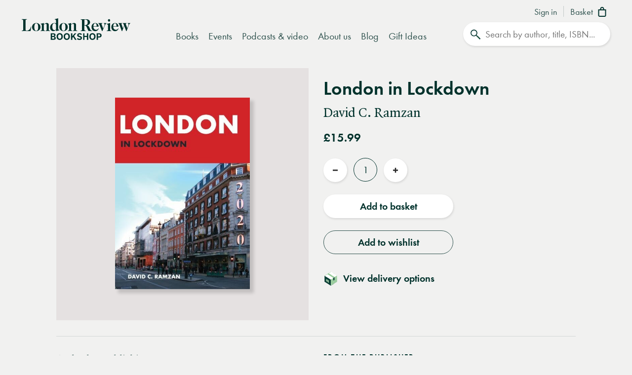

--- FILE ---
content_type: text/css
request_url: https://www.londonreviewbookshop.co.uk/assets/lrb/build/css/main.9bd4a93d.css?v=202601221112006
body_size: 28459
content:
.flickity-enabled{position:relative}.flickity-enabled:focus{outline:none}.flickity-viewport{overflow:hidden;position:relative;height:100%}.flickity-slider{position:absolute;width:100%;height:100%}.flickity-enabled.is-draggable{-webkit-tap-highlight-color:transparent;tap-highlight-color:transparent;-webkit-user-select:none;-moz-user-select:none;-ms-user-select:none;user-select:none}.flickity-enabled.is-draggable .flickity-viewport{cursor:move;cursor:-webkit-grab;cursor:grab}.flickity-enabled.is-draggable .flickity-viewport.is-pointer-down{cursor:-webkit-grabbing;cursor:grabbing}.flickity-prev-next-button{position:absolute;top:38%;width:44px;height:44px;border:none;background:#fff;background:hsla(0,0%,100%,.75);border-radius:100%!important;cursor:pointer;transform:translateY(-50%)}.touch .flickity-prev-next-button{display:none!important}.flickity-prev-next-button:hover{background:#fff}.flickity-prev-next-button:focus{outline:none;box-shadow:0 0 0 5px #09f}.flickity-prev-next-button:active{opacity:.6}.flickity-prev-next-button.previous{left:26px}.flickity-prev-next-button.next{right:26px}.flickity-prev-next-button:disabled{opacity:.3;cursor:auto}.flickity-prev-next-button svg{position:absolute;left:20%;top:20%;width:60%;height:60%}.flickity-prev-next-button .arrow{fill:#333}.flickity-page-dots{position:absolute;width:100%;bottom:25px;padding:0;margin:0;list-style:none;text-align:center;line-height:1}.flickity-rtl .flickity-page-dots{direction:rtl}.flickity-page-dots .dot{display:inline-block;width:10px;height:10px;margin:0 8px;background:#fff;border-radius:50%;opacity:.25;cursor:pointer}.flickity-page-dots .dot.is-selected{opacity:1}.select2-container{box-sizing:border-box;display:inline-block;margin:0;position:relative;vertical-align:middle}.select2-container .select2-selection--single{box-sizing:border-box;cursor:pointer;display:block;height:28px;-moz-user-select:none;-ms-user-select:none;user-select:none;-webkit-user-select:none}.select2-container .select2-selection--single .select2-selection__rendered{display:block;padding-left:8px;padding-right:20px;overflow:hidden;text-overflow:ellipsis;white-space:nowrap}.select2-container .select2-selection--single .select2-selection__clear{position:relative}.select2-container[dir=rtl] .select2-selection--single .select2-selection__rendered{padding-right:8px;padding-left:20px}.select2-container .select2-selection--multiple{box-sizing:border-box;cursor:pointer;display:block;min-height:32px;-moz-user-select:none;-ms-user-select:none;user-select:none;-webkit-user-select:none}.select2-container .select2-selection--multiple .select2-selection__rendered{display:inline-block;overflow:hidden;padding-left:8px;text-overflow:ellipsis;white-space:nowrap}.select2-container .select2-search--inline{float:left}.select2-container .select2-search--inline .select2-search__field{box-sizing:border-box;border:none;font-size:100%;margin-top:5px;padding:0}.select2-container .select2-search--inline .select2-search__field::-webkit-search-cancel-button{-webkit-appearance:none}.select2-dropdown{border:1px solid #aaa;border-radius:4px;box-sizing:border-box;display:block;position:absolute;left:-100000px;z-index:1051}.select2-results{display:block}.select2-results__options{list-style:none;margin:0;padding:0}.select2-results__option{padding:6px;-moz-user-select:none;-ms-user-select:none;user-select:none;-webkit-user-select:none}.select2-results__option[aria-selected]{cursor:pointer}.select2-container--open .select2-dropdown{left:0}.select2-container--open .select2-dropdown--above{border-bottom:none;border-bottom-left-radius:0;border-bottom-right-radius:0}.select2-container--open .select2-dropdown--below{border-top:none;border-top-left-radius:0;border-top-right-radius:0}.select2-search--dropdown{display:block;padding:4px}.select2-search--dropdown .select2-search__field{padding:4px;width:100%;box-sizing:border-box}.select2-search--dropdown .select2-search__field::-webkit-search-cancel-button{-webkit-appearance:none}.select2-search--dropdown.select2-search--hide{display:none}.select2-close-mask{border:0;margin:0;padding:0;display:block;position:fixed;left:0;top:0;min-height:100%;min-width:100%;height:auto;width:auto;opacity:0;z-index:99;background-color:#fff;filter:alpha(opacity=0)}.select2-hidden-accessible{border:0!important;clip:rect(0 0 0 0)!important;-webkit-clip-path:inset(50%)!important;clip-path:inset(50%)!important;height:1px!important;overflow:hidden!important;padding:0!important;position:absolute!important;width:1px!important;white-space:nowrap!important}.select2-container--default .select2-selection--single{background-color:#fff;border:1px solid #aaa;border-radius:4px}.select2-container--default .select2-selection--single .select2-selection__rendered{color:#444;line-height:28px}.select2-container--default .select2-selection--single .select2-selection__clear{cursor:pointer;float:right;font-weight:700}.select2-container--default .select2-selection--single .select2-selection__placeholder{color:#999}.select2-container--default .select2-selection--single .select2-selection__arrow{height:26px;position:absolute;top:1px;right:1px;width:20px}.select2-container--default .select2-selection--single .select2-selection__arrow b{border-color:#888 transparent transparent;border-style:solid;border-width:5px 4px 0;height:0;left:50%;margin-left:-4px;margin-top:-2px;position:absolute;top:50%;width:0}.select2-container--default[dir=rtl] .select2-selection--single .select2-selection__clear{float:left}.select2-container--default[dir=rtl] .select2-selection--single .select2-selection__arrow{left:1px;right:auto}.select2-container--default.select2-container--disabled .select2-selection--single{background-color:#eee;cursor:default}.select2-container--default.select2-container--disabled .select2-selection--single .select2-selection__clear{display:none}.select2-container--default.select2-container--open .select2-selection--single .select2-selection__arrow b{border-color:transparent transparent #888;border-width:0 4px 5px}.select2-container--default .select2-selection--multiple{background-color:#fff;border:1px solid #aaa;border-radius:4px;cursor:text}.select2-container--default .select2-selection--multiple .select2-selection__rendered{box-sizing:border-box;list-style:none;margin:0;padding:0 5px;width:100%}.select2-container--default .select2-selection--multiple .select2-selection__rendered li{list-style:none}.select2-container--default .select2-selection--multiple .select2-selection__placeholder{color:#999;margin-top:5px;float:left}.select2-container--default .select2-selection--multiple .select2-selection__clear{cursor:pointer;float:right;font-weight:700;margin-top:5px;margin-right:10px}.select2-container--default .select2-selection--multiple .select2-selection__choice{background-color:#e4e4e4;border:1px solid #aaa;border-radius:4px;cursor:default;float:left;margin-right:5px;margin-top:5px;padding:0 5px}.select2-container--default .select2-selection--multiple .select2-selection__choice__remove{color:#999;cursor:pointer;display:inline-block;font-weight:700;margin-right:2px}.select2-container--default .select2-selection--multiple .select2-selection__choice__remove:hover{color:#333}.select2-container--default[dir=rtl] .select2-selection--multiple .select2-search--inline,.select2-container--default[dir=rtl] .select2-selection--multiple .select2-selection__choice,.select2-container--default[dir=rtl] .select2-selection--multiple .select2-selection__placeholder{float:right}.select2-container--default[dir=rtl] .select2-selection--multiple .select2-selection__choice{margin-left:5px;margin-right:auto}.select2-container--default[dir=rtl] .select2-selection--multiple .select2-selection__choice__remove{margin-left:2px;margin-right:auto}.select2-container--default.select2-container--focus .select2-selection--multiple{border:1px solid #000;outline:0}.select2-container--default.select2-container--disabled .select2-selection--multiple{background-color:#eee;cursor:default}.select2-container--default.select2-container--disabled .select2-selection__choice__remove{display:none}.select2-container--default.select2-container--open.select2-container--above .select2-selection--multiple,.select2-container--default.select2-container--open.select2-container--above .select2-selection--single{border-top-left-radius:0;border-top-right-radius:0}.select2-container--default.select2-container--open.select2-container--below .select2-selection--multiple,.select2-container--default.select2-container--open.select2-container--below .select2-selection--single{border-bottom-left-radius:0;border-bottom-right-radius:0}.select2-container--default .select2-search--dropdown .select2-search__field{border:1px solid #aaa}.select2-container--default .select2-search--inline .select2-search__field{background:transparent;border:none;outline:0;box-shadow:none;-webkit-appearance:textfield}.select2-container--default .select2-results>.select2-results__options{max-height:200px;overflow-y:auto}.select2-container--default .select2-results__option[role=group]{padding:0}.select2-container--default .select2-results__option[aria-disabled=true]{color:#999}.select2-container--default .select2-results__option[aria-selected=true]{background-color:#ddd}.select2-container--default .select2-results__option .select2-results__option{padding-left:1em}.select2-container--default .select2-results__option .select2-results__option .select2-results__group{padding-left:0}.select2-container--default .select2-results__option .select2-results__option .select2-results__option{margin-left:-1em;padding-left:2em}.select2-container--default .select2-results__option .select2-results__option .select2-results__option .select2-results__option{margin-left:-2em;padding-left:3em}.select2-container--default .select2-results__option .select2-results__option .select2-results__option .select2-results__option .select2-results__option{margin-left:-3em;padding-left:4em}.select2-container--default .select2-results__option .select2-results__option .select2-results__option .select2-results__option .select2-results__option .select2-results__option{margin-left:-4em;padding-left:5em}.select2-container--default .select2-results__option .select2-results__option .select2-results__option .select2-results__option .select2-results__option .select2-results__option .select2-results__option{margin-left:-5em;padding-left:6em}.select2-container--default .select2-results__option--highlighted[aria-selected]{background-color:#5897fb;color:#fff}.select2-container--default .select2-results__group{cursor:default;display:block;padding:6px}.select2-container--classic .select2-selection--single{background-color:#f7f7f7;border:1px solid #aaa;border-radius:4px;outline:0;background-image:linear-gradient(180deg,#fff 50%,#eee);background-repeat:repeat-x;filter:progid:DXImageTransform.Microsoft.gradient(startColorstr="#FFFFFFFF",endColorstr="#FFEEEEEE",GradientType=0)}.select2-container--classic .select2-selection--single:focus{border:1px solid #5897fb}.select2-container--classic .select2-selection--single .select2-selection__rendered{color:#444;line-height:28px}.select2-container--classic .select2-selection--single .select2-selection__clear{cursor:pointer;float:right;font-weight:700;margin-right:10px}.select2-container--classic .select2-selection--single .select2-selection__placeholder{color:#999}.select2-container--classic .select2-selection--single .select2-selection__arrow{background-color:#ddd;border:none;border-left:1px solid #aaa;border-top-right-radius:4px;border-bottom-right-radius:4px;height:26px;position:absolute;top:1px;right:1px;width:20px;background-image:linear-gradient(180deg,#eee 50%,#ccc);background-repeat:repeat-x;filter:progid:DXImageTransform.Microsoft.gradient(startColorstr="#FFEEEEEE",endColorstr="#FFCCCCCC",GradientType=0)}.select2-container--classic .select2-selection--single .select2-selection__arrow b{border-color:#888 transparent transparent;border-style:solid;border-width:5px 4px 0;height:0;left:50%;margin-left:-4px;margin-top:-2px;position:absolute;top:50%;width:0}.select2-container--classic[dir=rtl] .select2-selection--single .select2-selection__clear{float:left}.select2-container--classic[dir=rtl] .select2-selection--single .select2-selection__arrow{border:none;border-right:1px solid #aaa;border-radius:0;border-top-left-radius:4px;border-bottom-left-radius:4px;left:1px;right:auto}.select2-container--classic.select2-container--open .select2-selection--single{border:1px solid #5897fb}.select2-container--classic.select2-container--open .select2-selection--single .select2-selection__arrow{background:transparent;border:none}.select2-container--classic.select2-container--open .select2-selection--single .select2-selection__arrow b{border-color:transparent transparent #888;border-width:0 4px 5px}.select2-container--classic.select2-container--open.select2-container--above .select2-selection--single{border-top:none;border-top-left-radius:0;border-top-right-radius:0;background-image:linear-gradient(180deg,#fff,#eee 50%);background-repeat:repeat-x;filter:progid:DXImageTransform.Microsoft.gradient(startColorstr="#FFFFFFFF",endColorstr="#FFEEEEEE",GradientType=0)}.select2-container--classic.select2-container--open.select2-container--below .select2-selection--single{border-bottom:none;border-bottom-left-radius:0;border-bottom-right-radius:0;background-image:linear-gradient(180deg,#eee 50%,#fff);background-repeat:repeat-x;filter:progid:DXImageTransform.Microsoft.gradient(startColorstr="#FFEEEEEE",endColorstr="#FFFFFFFF",GradientType=0)}.select2-container--classic .select2-selection--multiple{background-color:#fff;border:1px solid #aaa;border-radius:4px;cursor:text;outline:0}.select2-container--classic .select2-selection--multiple:focus{border:1px solid #5897fb}.select2-container--classic .select2-selection--multiple .select2-selection__rendered{list-style:none;margin:0;padding:0 5px}.select2-container--classic .select2-selection--multiple .select2-selection__clear{display:none}.select2-container--classic .select2-selection--multiple .select2-selection__choice{background-color:#e4e4e4;border:1px solid #aaa;border-radius:4px;cursor:default;float:left;margin-right:5px;margin-top:5px;padding:0 5px}.select2-container--classic .select2-selection--multiple .select2-selection__choice__remove{color:#888;cursor:pointer;display:inline-block;font-weight:700;margin-right:2px}.select2-container--classic .select2-selection--multiple .select2-selection__choice__remove:hover{color:#555}.select2-container--classic[dir=rtl] .select2-selection--multiple .select2-selection__choice{float:right;margin-left:5px;margin-right:auto}.select2-container--classic[dir=rtl] .select2-selection--multiple .select2-selection__choice__remove{margin-left:2px;margin-right:auto}.select2-container--classic.select2-container--open .select2-selection--multiple{border:1px solid #5897fb}.select2-container--classic.select2-container--open.select2-container--above .select2-selection--multiple{border-top:none;border-top-left-radius:0;border-top-right-radius:0}.select2-container--classic.select2-container--open.select2-container--below .select2-selection--multiple{border-bottom:none;border-bottom-left-radius:0;border-bottom-right-radius:0}.select2-container--classic .select2-search--dropdown .select2-search__field{border:1px solid #aaa;outline:0}.select2-container--classic .select2-search--inline .select2-search__field{outline:0;box-shadow:none}.select2-container--classic .select2-dropdown{background-color:#fff;border:1px solid transparent}.select2-container--classic .select2-dropdown--above{border-bottom:none}.select2-container--classic .select2-dropdown--below{border-top:none}.select2-container--classic .select2-results>.select2-results__options{max-height:200px;overflow-y:auto}.select2-container--classic .select2-results__option[role=group]{padding:0}.select2-container--classic .select2-results__option[aria-disabled=true]{color:grey}.select2-container--classic .select2-results__option--highlighted[aria-selected]{background-color:#3875d7;color:#fff}.select2-container--classic .select2-results__group{cursor:default;display:block;padding:6px}.select2-container--classic.select2-container--open .select2-dropdown{border-color:#5897fb}.mobileBlock{display:block}@media (min-width:768px){.mobileBlock{display:none!important}}.desktopBlock{display:block}@media (max-width:767px){.desktopBlock{display:none!important}}.mobileInlineBlock{display:inline-block}@media (min-width:768px){.mobileInlineBlock{display:none!important}}.desktopInlineBlock{display:inline-block}@media (max-width:767px){.desktopInlineBlock{display:none!important}}.smallMobileBlock{display:block}@media (min-width:601px){.smallMobileBlock{display:none!important}}.smallDesktopBlock{display:block}@media (max-width:600px){.smallDesktopBlock{display:none!important}}.ie img{-ms-interpolation-mode:bicubic}.accelerated,.blog-preview--image img,.book-preview--image .book-preview--image-contents,.event-preview--image img,.events-feature--col .media-icon,.events-loader,.footer-promo a img,.instagram-loader,.pv-preview--full .media-icon,a.wishlist,button.wishlist{transform:translateZ(0)}.backface{-webkit-backface-visibility:hidden;-moz-backface-visibility:hidden;-ms-backface-visibility:hidden;-o-backface-visibility:hidden;-webkit-transform-style:flat;-moz-transform-style:flat;-ms-transform-style:flat;-o-transform-style:flat;-webkit-transform:translateZ(0);-moz-transform:translateZ(0);-ms-transform:translateZ(0);-o-transform:translateZ(0)}.ir{background-color:transparent;border:0;overflow:hidden;text-indent:-9999px}.ir:before{content:"";display:block;width:0;height:150%}.visuallyhidden{border:0;clip:rect(0 0 0 0);height:1px;margin:-1px;overflow:hidden;padding:0;position:absolute;width:1px}.visuallyhidden.focusable:active,.visuallyhidden.focusable:focus{clip:auto;height:auto;margin:0;overflow:visible;position:static;width:auto}.invisible{visibility:hidden}.clearfix:after,.clearfix:before{content:" ";display:table}.clearfix:after{clear:both}.clearfix{*zoom:1}.clear{clear:both}.relative{position:relative}.underline{text-decoration:underline}.nowrap{white-space:nowrap}.align-center{text-align:center}.flex{display:flex}.font-smoothing,body,h1,h2,h3,h4,h5,h6{-webkit-font-smoothing:antialiased;-moz-osx-font-smoothing:grayscale}.vertical-align{position:relative;top:50%;transform:translateY(-50%)}.centre-align,.nojs-notice{position:absolute;top:50%;left:50%;transform:translate(-50%,-50%)}.title-image .copy-image--col,.vertical-center{display:flex;align-items:center}.hidden{display:block}.hideme,.real-hidden{display:none}.full-width,.full_width{width:100%}.no-scroll{overflow:hidden!important}#instagramgrid .instagramgrid-item span img,.blog-preview--image img,.booklist-preview .book-preview--image-contents img,.event-preview--image img,.feature-gallery--image-holder img,.footer-promo .promo-image img,.instagramgrid .instagramgrid-item span img,.obj-cover,.promo-copy-img .promo-image img{width:100%;height:100%;-o-object-fit:cover;object-fit:cover;font-family:"object-fit: cover;"}.blogpost--image img,.book-preview--image .book-preview--image-contents,.booklist-preview-covers .booklist-preview-cover .cover-image-holder,.obj-contain,.promo-hero .promo-image img,.title-image--img img{width:100%;height:100%;-o-object-fit:contain;object-fit:contain;font-family:"object-fit: contain;"}.hover-after-darken:after{content:"";display:block;position:absolute;pointer-events:none!important;top:0;left:0;width:100%;height:100%;background:#000;transition-delay:.2s;transition:opacity .2s linear;opacity:0;filter:alpha(opacity=0)}.hover-after-darken:hover:after{opacity:.1;filter:alpha(opacity=10);transition-delay:0s}.konami .lrb-content-container{filter:grayscale(100%)}.rotate-90{-ms-filter:"progid:DXImageTransform.Microsoft.BasicImage(rotation=1)";transform:rotate(90deg)}.rotate-180{-ms-filter:"progid:DXImageTransform.Microsoft.BasicImage(rotation=2)";transform:rotate(180deg)}.rotate-270{-ms-filter:"progid:DXImageTransform.Microsoft.BasicImage(rotation=3)";transform:rotate(270deg)}.flip-horizontal{-ms-filter:"progid:DXImageTransform.Microsoft.BasicImage(rotation=0, mirror=1)";transform:scaleX(-1)}.flip-vertical{transform:scaleY(-1)}.flip-horizontal.flip-vertical,.flip-vertical{-ms-filter:"progid:DXImageTransform.Microsoft.BasicImage(rotation=2, mirror=1)"}.flip-horizontal.flip-vertical{transform:scale(-1)}.events-feature,.podcasts-video-header{background-color:#00322c;color:#d5e3ca}.events-feature a,.events-feature a:active,.events-feature a:focus,.events-feature a:hover,.events-feature a:visited,.events-feature h1,.events-feature h2,.events-feature h3,.events-feature h4,.events-feature h5,.events-feature h6,.events-feature p,.podcasts-video-header a,.podcasts-video-header a:active,.podcasts-video-header a:focus,.podcasts-video-header a:hover,.podcasts-video-header a:visited,.podcasts-video-header h1,.podcasts-video-header h2,.podcasts-video-header h3,.podcasts-video-header h4,.podcasts-video-header h5,.podcasts-video-header h6,.podcasts-video-header p{color:#d5e3ca}.events-feature .lrb-arrowlink span,.events-feature p a,.podcasts-video-header .lrb-arrowlink span,.podcasts-video-header p a{color:#d5e3ca!important}.events-feature .lrb-arrowlink,.podcasts-video-header .lrb-arrowlink{color:#d5e3ca!important;background-image:url("data:image/svg+xml;charset=utf-8,%3Csvg xmlns='http://www.w3.org/2000/svg' viewBox='0 0 17 14'%3E%3Cpath fill='%23d8e2cc' d='M16.1 6.2L9.5.4C9.2.2 8.7.2 8.4.5c-.2.3-.2.8.1 1.1L13.6 6H1c-.4 0-.8.3-.8.7s.4.8.8.8h12.7l-5.2 4.7c-.3.3-.3.8 0 1.1.1.2.4.2.6.2.2 0 .4-.1.5-.2l6.6-6c.2-.1.2-.3.2-.6 0-.2-.1-.4-.3-.5z'/%3E%3C/svg%3E");background-size:16px 16px;background-position:right 6px center;background-repeat:no-repeat}.events-feature .lrb-arrowlink:active,.events-feature .lrb-arrowlink:hover,.podcasts-video-header .lrb-arrowlink:active,.podcasts-video-header .lrb-arrowlink:hover{background-position:right 3px center}.events-feature .btn-circle svg path,.events-feature .btn-circle svg polygon,.podcasts-video-header .btn-circle svg path,.podcasts-video-header .btn-circle svg polygon{fill:#d5e3ca}.events-feature .btn-circle:active svg path,.events-feature .btn-circle:active svg polygon,.events-feature .btn-circle:focus svg path,.events-feature .btn-circle:focus svg polygon,.events-feature .btn-circle:hover svg path,.events-feature .btn-circle:hover svg polygon,.podcasts-video-header .btn-circle:active svg path,.podcasts-video-header .btn-circle:active svg polygon,.podcasts-video-header .btn-circle:focus svg path,.podcasts-video-header .btn-circle:focus svg polygon,.podcasts-video-header .btn-circle:hover svg path,.podcasts-video-header .btn-circle:hover svg polygon{fill:#00322c}.events-feature .carousel-outernav,.events-feature .progressbar,.podcasts-video-header .carousel-outernav,.podcasts-video-header .progressbar{background-color:#43615c!important}.events-feature .progressbar-show,.events-feature .progressMarker,.podcasts-video-header .progressbar-show,.podcasts-video-header .progressMarker{background-color:#fff!important}.event-preview--image:not(.footer-promo){-webkit-clip-path:inset(0 0 0 0);clip-path:inset(0 0 0 0)}.event-preview--image:after{content:"";display:block;opacity:.6;filter:alpha(opacity=60);position:absolute;pointer-events:none!important;top:0;left:0;width:100%;height:100%;background-image:url(/assets/lrb/build/images/blue-fade.bb7be11f.png);background-size:contain}.events-feature .event-preview--image,.footer-promo .promo-image,.podcasts-video-header .event-preview--image,.pv-preview--full .event-preview--image{overflow:hidden}.events-feature .event-preview--image:not(.footer-promo),.footer-promo .promo-image:not(.footer-promo),.podcasts-video-header .event-preview--image:not(.footer-promo),.pv-preview--full .event-preview--image:not(.footer-promo){-webkit-clip-path:inset(0 0 0 0);clip-path:inset(0 0 0 0)}.events-feature .event-preview--image:after,.footer-promo .promo-image:after,.podcasts-video-header .event-preview--image:after,.pv-preview--full .event-preview--image:after{content:"";display:block;opacity:1!important;filter:alpha(opacity=100)!important;position:absolute;pointer-events:none!important;top:0;left:0;width:100%;height:100%;background-image:url(/assets/lrb/build/images/green-fade.c60c636f.png);background-size:contain}.blogpost--author a,.delivery-method-btn:not(.lrb-review-link) a,.error-content p a,.help-prompt .help-prompt--block:not(.lrb-review-link) a,.text-aside-page--contents ol a,.text-aside-page--contents p a,.text-aside-page--contents ul a,.text-page--contents ol a,.text-page--contents p a,.text-page--contents ul a,.white-box:not(.lrb-review-link) a{border-bottom:0;text-decoration:none;color:#30534f;box-shadow:inset 0 -.07em 0 #a3e5af;transition:box-shadow .3s ease}.blogpost--author a:hover,.delivery-method-btn:not(.lrb-review-link) a:hover,.error-content p a:hover,.help-prompt .help-prompt--block:not(.lrb-review-link) a:hover,.text-aside-page--contents ol a:hover,.text-aside-page--contents p a:hover,.text-aside-page--contents ul a:hover,.text-page--contents ol a:hover,.text-page--contents p a:hover,.text-page--contents ul a:hover,.white-box:not(.lrb-review-link) a:hover{border-bottom:0;text-decoration:none;color:#30534f!important;box-shadow:inset 0 -1em 0 #c7eece}.blogpost--author a:focus-visible,.delivery-method-btn:not(.lrb-review-link) a:focus-visible,.error-content p a:focus-visible,.help-prompt .help-prompt--block:not(.lrb-review-link) a:focus-visible,.text-aside-page--contents ol a:focus-visible,.text-aside-page--contents p a:focus-visible,.text-aside-page--contents ul a:focus-visible,.text-page--contents ol a:focus-visible,.text-page--contents p a:focus-visible,.text-page--contents ul a:focus-visible,.white-box:not(.lrb-review-link) a:focus-visible{color:#30534f!important;outline-color:transparent;outline-style:solid;border-color:#f1f1f0;box-shadow:0 0 0 3px #f1f1f0,0 0 0 6px #00322c!important}.blog-preview--image:focus-visible,.book-preview--copy .book-preview--price:focus-visible,.book-preview--copy .book-preview--titles:focus-visible,.book-preview--image:focus-visible,.category-grid--block:focus-visible,.event-preview--copy:focus-visible,.help-prompt .help-prompt--block:focus-visible,.lrb-accordion .lrb-accordion__item .lrb-accordion__header:focus-visible .plus-icon,a.blog-preview--titles:focus-visible,a.booklist-preview--titles:focus-visible{outline-color:transparent;outline-style:solid;border-color:#f1f1f0;box-shadow:0 0 0 3px #f1f1f0,0 0 0 6px #00322c!important}.botw--image:focus-visible,.botw--titles:focus-visible{outline-color:transparent;outline-style:solid;border-color:#00322c;box-shadow:0 0 0 3px #00322c,0 0 0 6px #fff!important}.event-preview--image:focus-visible,.footer-promo a:focus-visible{outline-color:transparent;outline-style:solid;border:6px solid #fff;box-shadow:none!important}.flickity-viewport{width:100%}.flickity-prev-next-button{width:48px!important;padding:0!important;margin:0!important;height:48px!important;min-width:1px;min-width:unset!important;background-color:#fff!important;text-align:center;box-shadow:1px 2px 4px 0 rgba(0,0,0,.12)!important;z-index:3;border:none!important;outline:none!important;line-height:10px!important;transition:background-color .2s,opacity .3s linear}.flickity-prev-next-button .flickity-button-icon{width:16px;height:30px;position:relative;left:auto;top:auto;left:unset;top:unset;pointer-events:none}.flickity-prev-next-button .flickity-button-icon path{fill:#00322c}.flickity-prev-next-button.next{right:16px}.flickity-prev-next-button.previous{left:16px}.flickity-prev-next-button.previous:hover{opacity:1;filter:alpha(opacity=100)}.gallery-block .flickity-prev-next-button.previous{opacity:.4;filter:alpha(opacity=40)}.no-touch .flickity-prev-next-button:hover{background-color:#00322c!important}.no-touch .flickity-prev-next-button:hover .flickity-button-icon path{fill:#fff}.flickity-prev-next-button:disabled{opacity:0!important;filter:alpha(opacity=0)!important;background-color:#fff!important;pointer-events:auto}.flickity-prev-next-button:disabled .flickity-button-icon path{fill:#494746}.flickity-page-dots{bottom:unset;position:relative;padding-top:10px}.flickity-page-dots .dot{background-color:#30534f;transition:opacity .3s linear}.hero-carousel-holder .flickity-page-dots{padding-top:0;position:absolute;bottom:-30px}.events-feature--carousel .flickity-page-dots .dot{background-color:#d5e3ca}.books-feature .flickity-page-dots{padding-top:10px;padding-bottom:10px}.home-widgets .books-feature .flickity-page-dots{padding-top:20px}.pca .pcaautocomplete,.pca .pcanotification{border-radius:16px;overflow:hidden}.pca .pcaitem,.pca .pcanotification,.pca .pcatext{font-size:14px}.embedded_image_wrapper,.ez-embed-type-image{width:100%}.embedded_image_wrapper .embedded-image{width:auto;height:auto}.ezrichtext-field h6{margin-bottom:10px}.ezrichtext-field .embed-container{padding-bottom:20px}.ezrichtext-field .embed-container iframe{aspect-ratio:16/9;height:100%;width:100%}.ezrichtext-field .background{background-color:#fff;padding:20px;margin-left:-20px;width:calc(100% + 40px)}@font-face{font-family:Quadraat;src:url(/assets/lrb/fonts/quad-pro/QuadraatPro.woff2) format("woff2"),url(/assets/lrb/fonts/quad-pro/QuadraatPro.woff) format("woff");font-weight:400;font-style:normal;font-display:fallback}@font-face{font-family:Quadraat;src:url(/assets/lrb/fonts/quad-pro/QuadraatPro-Ita.woff2) format("woff2"),url(/assets/lrb/fonts/quad-pro/QuadraatPro-Ita.woff) format("woff");font-weight:400;font-style:italic;font-display:fallback}@font-face{font-family:Quadraat;src:url(/assets/lrb/fonts/quad-pro/QuadraatPro-Bold.woff2) format("woff2"),url(/assets/lrb/fonts/quad-pro/QuadraatPro-Bold.woff) format("woff");font-weight:600;font-style:normal;font-display:fallback}@font-face{font-family:futura-pt;src:url(/assets/lrb/fonts/fut-pt/1059698/aafdd021-88d4-41d8-8e15-fe91f83e4b17.woff2) format("woff2"),url(/assets/lrb/fonts/fut-pt/1059698/81d44d4b-ac07-4ad4-8cdd-4df771a3c1c3.woff) format("woff");font-weight:400;font-style:normal;font-display:fallback}@font-face{font-family:futura-pt;src:url(/assets/lrb/fonts/fut-pt/1059701/28351402-8fc5-4d21-a3df-e99d2d814bd4.woff2) format("woff2"),url(/assets/lrb/fonts/fut-pt/1059701/10cee8c3-6e4c-4f57-8121-cf5e361423a7.woff) format("woff");font-weight:400;font-style:italic;font-display:fallback}@font-face{font-family:futura-pt;src:url(/assets/lrb/fonts/fut-pt/1059728/848602e3-bda3-4b1c-976b-fe26eecfab31.woff2) format("woff2"),url(/assets/lrb/fonts/fut-pt/1059728/e4eacf8d-aba1-40d4-9597-1198e91dcf00.woff) format("woff");font-weight:700;font-style:normal;font-display:fallback}@font-face{font-family:futura-pt;src:url(/assets/lrb/fonts/fut-pt/1059731/2acd9263-c166-4d81-97ca-7318c4753945.woff2) format("woff2"),url(/assets/lrb/fonts/fut-pt/1059731/bbf607bd-4426-47a9-ae87-c843830b7c4a.woff) format("woff");font-weight:700;font-style:italic;font-display:fallback}.basket-additional-notes label,.basket-additional-notes p,.basket-contents--table .book-author,.blogpost--author,.book-author,.book-feature .book-preview--titles h3,.book-translator,.checkout-contents--steps .checkout-step h2,.collection-inline-books .collection-inline-book .book-preview--titles .author,.collection .collection-inline-books .book-preview--copy h3,.help-prompt .message-box.help-prompt--block .message,.help-prompt .message-box.help-prompt--block .message p,.message-box.delivery-method-btn .message,.message-box.delivery-method-btn .message p,.preorder-note,.white-box.message-box .message,.white-box.message-box .message p,body{font-family:Quadraat,TimesNewRoman,Times New Roman,Times,Baskerville,Georgia,serif;font-variant-numeric:oldstyle-nums}.account-order-summary,.account-page.order-details .book-author,.accountdetails-block,.aside .booklist-preview--titles h2,.aside .event-preview--title,.basket-contents--table .book-price,.basket-contents--table .book-quantity,.basket-contents--table .book-title,.basket-item--line-item,.basket-item--price,.basket-item--qty,.blog-preview--copy h2,.book-details .book-details--reviews .book-details--review .review-copy,.book-details .book-details--reviews .book-details--review .review-copy p,.book-header--details #checking_stock,.book-header--details #please_call,.book-nav,.book-preview--copy h2,.book-preview--copy h3,.book-preview--copy h4,.booklist-preview--copy .booklist-preview--date,.checkout-contents--col .basket-totals,.col-aside .event-preview--title,.downloadIconLink,.editIconLink,.fgcs--contents .fgcs--copy,.flickity-enabled .event-preview--title,.mini-basket .book-author,.mini-basket .book-title,.no-js #checking_stock:after,.no-js .buy-addtb:after,.order-details .basket-contents .book-title,.order-info,.order-info .order-info--col h2,.pca .pcaitem,.pca .pcanotification,.pca .pcatext,.plain-dropdowns .select2-container .select2-results__option,.plain-dropdowns .select2-container .select2-selection__rendered,.podcasts-video--archive .event-preview--title,.podcasts-video--collections .event-preview--title,.search-results .event-preview--contents .event-preview--title,.search .event-preview--contents .event-preview--title,body.checkout .basket-contents--table .book-quantity,body.checkout .basket-contents--table .book-title{font-family:futura-pt,-apple-system,BlinkMacSystemFont,Segoe UI,Helvetica Neue,Helvetica,Arial,Lucida Grande,sans-serif;font-weight:400;font-variant-numeric:lining-nums}.account-newsletter-prefs h2,.anchor-nav .anchor-nav--contents ul li a,.basket-contents--table .basket-item--details .book-price,.basket-contents--table .book-price,.basket-contents--table .book-title,.basket-contents--table thead,.basket-totals .basket-subtotal,.block-feature--link,.block-feature--link a,.blog-preview--copy .blog-preview--category,.blogpost--aside .lrb-arrowlink,.blogpost--category,.blogpost--date,.book-details .book-details--reviews .book-details--review .review-attrib,.book-details .book-details--reviews .book-details--reviews-title,.book-feature .book-preview--titles h2,.book-nav .dropdown-nav>.product_category>a,.book-notes .book-notes--title,.book-preview--copy h4,.book-preview--tag,.book-price,.book-promo-line,.book-recommended .book-recommended--title,.booklist-preview--copy h2,.booklist-preview--tag,.botw--contents h3,.checkout-contents--col .basket-subtotal,.checkout-steps .checkout-step .cs--text,.collection-inline-books .book-preview--titles h2,.copy-image--copy h4,.delivery-method-btn,.event-preview--date,.event-preview--price,.event-preview--tag,.event-preview--title,.events-feature--contents .events-feature--col .event-preview--title,.fgcs--contents .fgcs--attrib,.fgcs--contents .fgcs--title,.footer-promo,.footer-promo .promo-header,.header-1,.header-2,.header-3,.help-prompt .help-prompt--copy,.help-prompt .help-prompt--title,.help-prompt .message-box.help-prompt--block .message-title,.help-prompt .message-box.help-prompt--block .message h1,.help-prompt .message-box.help-prompt--block .message h2,.help-prompt .message-box.help-prompt--block .message h3,.help-prompt .message-box.help-prompt--block .message h4,.help-prompt .message-box.help-prompt--block .message h5,.help-prompt .message-box.help-prompt--block .message h6,.list-filter-nav--link,.lrb-small-header,.lrb-unlinked-dropdown-content,.message-box.delivery-method-btn .message-title,.message-box.delivery-method-btn .message h1,.message-box.delivery-method-btn .message h2,.message-box.delivery-method-btn .message h3,.message-box.delivery-method-btn .message h4,.message-box.delivery-method-btn .message h5,.message-box.delivery-method-btn .message h6,.mini-basket .basket-totals,.no-search-results,.nojs-notice .panel-heading,.order-details .basket-contents .basket-item--price,.order-details .basket-item--misc-item,.order-details .order-details-content h1,.order-details .order-details-content h2,.pv-header--aside-link a.lrb-arrowlink,.pv-preview--full .event-preview--copy .event-preview--date,.pv-preview--full .event-preview--copy .event-preview--title,.select2-container--default .select2-selection,.select2-dropdown,.step-header,.title-cta--copy,.title-cta--copy ol,.title-cta--copy p,.title-cta--copy ul,.white-box.message-box .message-title,.white-box.message-box .message h1,.white-box.message-box .message h2,.white-box.message-box .message h3,.white-box.message-box .message h4,.white-box.message-box .message h5,.white-box.message-box .message h6,body.checkout .basket-contents--table .book-price,body .lrb-info-banner,h1,h2,h3,h4,h5,h6{font-family:futura-pt,-apple-system,BlinkMacSystemFont,Segoe UI,Helvetica Neue,Helvetica,Arial,Lucida Grande,sans-serif;font-weight:700;font-variant-numeric:lining-nums}.aside .booklist-preview--titles h2,.basket-additional-notes label,.basket-additional-notes p,.block-feature--link,.book-author,.book-notes,.book-notes ol,.book-notes p,.book-notes ul,.booklist-preview--copy .booklist-preview--date,.checkout-contents--steps .checkout-step h2,.collection .aside,.copy-image--copy h3,.event-preview--title,.events-feature--contents .events-feature--col .event-preview--title,.ezrichtext-field ol,.ezrichtext-field ul,.text-aside-page--aside,.text-aside-page--contents,.text-page--contents,body,body .lrb-info-banner,p{font-size:20px;line-height:1.3em;font-size:calc(.20833vw + 17.33333px)}@media (max-width:320px){.aside .booklist-preview--titles h2,.basket-additional-notes label,.basket-additional-notes p,.block-feature--link,.book-author,.book-notes,.book-notes ol,.book-notes p,.book-notes ul,.booklist-preview--copy .booklist-preview--date,.checkout-contents--steps .checkout-step h2,.collection .aside,.copy-image--copy h3,.event-preview--title,.events-feature--contents .events-feature--col .event-preview--title,.ezrichtext-field ol,.ezrichtext-field ul,.text-aside-page--aside,.text-aside-page--contents,.text-page--contents,body,body .lrb-info-banner,p{font-size:18px}}@media (min-width:1280px){.aside .booklist-preview--titles h2,.basket-additional-notes label,.basket-additional-notes p,.block-feature--link,.book-author,.book-notes,.book-notes ol,.book-notes p,.book-notes ul,.booklist-preview--copy .booklist-preview--date,.checkout-contents--steps .checkout-step h2,.collection .aside,.copy-image--copy h3,.event-preview--title,.events-feature--contents .events-feature--col .event-preview--title,.ezrichtext-field ol,.ezrichtext-field ul,.text-aside-page--aside,.text-aside-page--contents,.text-page--contents,body,body .lrb-info-banner,p{font-size:20px}}.lrb-accordion .lrb-accordion__item .lrb-accordion__content{font-size:16px;line-height:1.375em}.account-newsletter-prefs h2,.account-page h1,.blogpost--content,.book-translator,.booklist-preview--copy h2,.checkout-steps .checkout-step .cs--text,.copy-image--copy,.copy-image--copy ol,.copy-image--copy p,.copy-image--copy ul,.delivery-method-btn,.error-content,.event-preview--desc,.header-3,.help-prompt .help-prompt--copy,.list-filter-nav--link,.order-details .basket-item--misc-item,.order-details .order-details-content h1,.order-details .order-details-content h2,.order-details .order-details-header,.order-details .order-details-header p,.order-info,.order-info .order-info--col h2,.preorder-note,.promo-copy-bg .promo-copy,.promo-copy-bg .promo-copy p,.promo-copy-img .promo-copy,.promo-copy-img .promo-copy p,.promo-hero .promo-copy,.promo-hero .promo-copy p,.text-aside-page--contents h3,.text-page--contents h3,.title-cta--copy ol,.title-cta--copy p,.title-cta--copy ul,h3,h3.block-feature--title,h4,h5,h6{font-size:22px;line-height:1.3em;line-height:1.28em;font-size:calc(.20833vw + 19.33333px)}@media (max-width:320px){.account-newsletter-prefs h2,.account-page h1,.blogpost--content,.book-translator,.booklist-preview--copy h2,.checkout-steps .checkout-step .cs--text,.copy-image--copy,.copy-image--copy ol,.copy-image--copy p,.copy-image--copy ul,.delivery-method-btn,.error-content,.event-preview--desc,.header-3,.help-prompt .help-prompt--copy,.list-filter-nav--link,.order-details .basket-item--misc-item,.order-details .order-details-content h1,.order-details .order-details-content h2,.order-details .order-details-header,.order-details .order-details-header p,.order-info,.order-info .order-info--col h2,.preorder-note,.promo-copy-bg .promo-copy,.promo-copy-bg .promo-copy p,.promo-copy-img .promo-copy,.promo-copy-img .promo-copy p,.promo-hero .promo-copy,.promo-hero .promo-copy p,.text-aside-page--contents h3,.text-page--contents h3,.title-cta--copy ol,.title-cta--copy p,.title-cta--copy ul,h3,h3.block-feature--title,h4,h5,h6{font-size:20px}}@media (min-width:1280px){.account-newsletter-prefs h2,.account-page h1,.blogpost--content,.book-translator,.booklist-preview--copy h2,.checkout-steps .checkout-step .cs--text,.copy-image--copy,.copy-image--copy ol,.copy-image--copy p,.copy-image--copy ul,.delivery-method-btn,.error-content,.event-preview--desc,.header-3,.help-prompt .help-prompt--copy,.list-filter-nav--link,.order-details .basket-item--misc-item,.order-details .order-details-content h1,.order-details .order-details-content h2,.order-details .order-details-header,.order-details .order-details-header p,.order-info,.order-info .order-info--col h2,.preorder-note,.promo-copy-bg .promo-copy,.promo-copy-bg .promo-copy p,.promo-copy-img .promo-copy,.promo-copy-img .promo-copy p,.promo-hero .promo-copy,.promo-hero .promo-copy p,.text-aside-page--contents h3,.text-page--contents h3,.title-cta--copy ol,.title-cta--copy p,.title-cta--copy ul,h3,h3.block-feature--title,h4,h5,h6{font-size:22px}}.header-2,h2{font-size:36px;line-height:1.11em;font-size:calc(1.45833vw + 15.33333px)}@media (max-width:320px){.header-2,h2{font-size:20px}}@media (min-width:1280px){.header-2,h2{font-size:34px}}.book-feature .book-preview--price h4,.book-feature .book-preview--titles h3,.footer-promo .promo-copy,.footer-promo .promo-copy .promo-body,.footer-promo .promo-copy p,.image-feature--copy{font-size:22px;line-height:1.3em;font-size:calc(.41667vw + 16.66667px)}@media (max-width:320px){.book-feature .book-preview--price h4,.book-feature .book-preview--titles h3,.footer-promo .promo-copy,.footer-promo .promo-copy .promo-body,.footer-promo .promo-copy p,.image-feature--copy{font-size:18px}}@media (min-width:1280px){.book-feature .book-preview--price h4,.book-feature .book-preview--titles h3,.footer-promo .promo-copy,.footer-promo .promo-copy .promo-body,.footer-promo .promo-copy p,.image-feature--copy{font-size:22px}}.basket-contents--table .basket-item--details .book-price,.basket-contents--table .book-price,.basket-contents--table .book-quantity,.basket-contents--table .book-title,.category-grid--block-title h2,.checkout-contents--col .basket-subtotal,.checkout-contents--col .basket-totals,.step-header{font-size:32px;line-height:1.166em;font-size:calc(1.25vw + 16px)}@media (max-width:600px){.basket-contents--table .basket-item--details .book-price,.basket-contents--table .book-price,.basket-contents--table .book-quantity,.basket-contents--table .book-title,.category-grid--block-title h2,.checkout-contents--col .basket-subtotal,.checkout-contents--col .basket-totals,.step-header{line-height:1.2em}}@media (max-width:320px){.basket-contents--table .basket-item--details .book-price,.basket-contents--table .book-price,.basket-contents--table .book-quantity,.basket-contents--table .book-title,.category-grid--block-title h2,.checkout-contents--col .basket-subtotal,.checkout-contents--col .basket-totals,.step-header{font-size:20px}}@media (min-width:1280px){.basket-contents--table .basket-item--details .book-price,.basket-contents--table .book-price,.basket-contents--table .book-quantity,.basket-contents--table .book-title,.category-grid--block-title h2,.checkout-contents--col .basket-subtotal,.checkout-contents--col .basket-totals,.step-header{font-size:32px}}.block-feature--title,.blogpost--title,.book-title,.category-title h1,.feature-gallery--header h3,.header-1,.image-feature--copy h2,.inline-contact .inline-contact--titles h3,.page-section h2,.podcasts-video--archive .podcasts-video--archive-title,.podcasts-video--collections .podcasts-video--archive-title,.podcasts-video--collections .podcasts-video--collections-title,.promo-copy-bg .promo-header,.promo-copy-img .promo-header,.promo-hero .promo-header,h1{font-size:48px;line-height:1.16em;font-size:calc(1.45833vw + 19.33333px)}@media (max-width:320px){.block-feature--title,.blogpost--title,.book-title,.category-title h1,.feature-gallery--header h3,.header-1,.image-feature--copy h2,.inline-contact .inline-contact--titles h3,.page-section h2,.podcasts-video--archive .podcasts-video--archive-title,.podcasts-video--collections .podcasts-video--archive-title,.podcasts-video--collections .podcasts-video--collections-title,.promo-copy-bg .promo-header,.promo-copy-img .promo-header,.promo-hero .promo-header,h1{font-size:24px}}@media (min-width:1280px){.block-feature--title,.blogpost--title,.book-title,.category-title h1,.feature-gallery--header h3,.header-1,.image-feature--copy h2,.inline-contact .inline-contact--titles h3,.page-section h2,.podcasts-video--archive .podcasts-video--archive-title,.podcasts-video--collections .podcasts-video--archive-title,.podcasts-video--collections .podcasts-video--collections-title,.promo-copy-bg .promo-header,.promo-copy-img .promo-header,.promo-hero .promo-header,h1{font-size:38px}}.title-image .copy-image--col h1,.title-image .copy-image--col h2,.title-image .copy-image--col h3,h1{font-size:48px;line-height:1.16em;font-size:calc(1.875vw + 18px)}@media (max-width:320px){.title-image .copy-image--col h1,.title-image .copy-image--col h2,.title-image .copy-image--col h3,h1{font-size:24px}}@media (min-width:1280px){.title-image .copy-image--col h1,.title-image .copy-image--col h2,.title-image .copy-image--col h3,h1{font-size:42px}}.blog-preview--copy .blog-preview--category,.blogpost--category,.blogpost--date,.book-details .book-details--reviews .book-details--review .review-attrib,.book-details .book-details--reviews .book-details--reviews-title,.book-notes .book-notes--title,.book-promo-line,.book-recommended .book-recommended--title,.booklist-preview--tag,.botw--contents h3,.copy-image--copy h4,.event-preview--date,.event-preview--tag,.footer-promo .promo-header,.help-prompt .help-prompt--title,.lrb-small-header,.nojs-notice .panel-heading,.pv-preview--full .event-preview--copy .event-preview--date,h6{text-transform:uppercase;font-size:15px;letter-spacing:.15em}.lrb-unlinked-dropdown-content{font-size:20px}@media (max-width:767px){.lrb-unlinked-dropdown-content{font-size:18px}}.accountdetails-block,.checkout-contents #address,.checkout-contents #billing_address,.select2-container,.select2-container--default .select2-selection,.select2-dropdown,.select2-search__field{font-size:20px}@media (max-width:767px){.accountdetails-block,.checkout-contents #address,.checkout-contents #billing_address,.select2-container,.select2-container--default .select2-selection,.select2-dropdown,.select2-search__field{font-size:18px}}.lrb-accordion .lrb-accordion__item .lrb-accordion__header .plus-icon,.quantity-buttons a{font-size:22px}.cmpcookieinfotable-wrapper .cmpcookieinfotable-header,.cmpcookieinfotable-wrapper thead,.lrb-datatable .cmpcookieinfotable-header,.lrb-datatable thead{font-size:16px;line-height:1.375em}.cmpcookieinfotable-wrapper .cmpcookieinfotable-body,.cmpcookieinfotable-wrapper tbody,.lrb-datatable .cmpcookieinfotable-body,.lrb-datatable tbody{font-size:12px;line-height:1.333em}.no-wrap,.nowrap{word-break:keep-all}img.emoji{height:1em;width:1em;margin:0 .05em 0 .1em;vertical-align:-.1em}.lrb-content-container h1{padding-bottom:16px}footer{text-align:left}.ezrichtext-field ol,.ezrichtext-field ul,p{margin-top:0}html{font-size:62.5%}body{font-size:1.5em;line-height:1.2em;letter-spacing:0;color:#30534f}::selection{background:#c7eece;color:#00322c}::-moz-selection{background:#c7eece;color:#00322c}.account-newsletter-prefs h2,.header-1,.header-2,.header-3,h1,h2,h3,h4,h5,h6{letter-spacing:0}h1,h2,h3,h4,h5,h6{color:#00322c;margin-top:0;margin-bottom:2.3rem}h6{letter-spacing:.15em!important}figure{margin:0}b,strong{font-weight:600;--webkit-font-smoothing:auto}em{font-style:italic!important}ol,p,ul{margin-bottom:1.5em;color:#30534f}@media (max-width:600px){ol,p,ul{margin-bottom:1.3em;font-size:20px}}a{-webkit-text-decoration-skip:ink;text-decoration-skip:ink}.editIconLink{text-decoration:none;display:block;font-size:18px;font-weight:300;color:#30534f!important;border:none!important;padding-left:20px;background-image:url("data:image/svg+xml;charset=utf8,%3Csvg version='1.1' width='16' height='20' baseProfile='tiny' class='editIcon-svg' xmlns='http://www.w3.org/2000/svg' xmlns:xlink='http://www.w3.org/1999/xlink' x='0px' y='0px' viewBox='0 0 13 19' xml:space='preserve'%3E%3Cpath fill-rule='evenodd' fill='%230a312c' d='M0.7,18.3l0.4-4.8l3.5,2L0.7,18.3z M7.3,3l3.5,2l-5.7,9.8l-3.5-2L7.3,3z M9,0 l3.5,2l-1.3,2.3l-3.5-2L9,0z'/%3E%3C/svg%3E");background-size:16px 20px;background-repeat:no-repeat;background-position:0}.editIconLink:hover{text-decoration:underline}.downloadIconLink{text-decoration:none;display:block;font-size:18px;font-weight:300;color:#30534f!important;border:none!important;padding-left:25px;background-image:url("data:image/svg+xml;charset=utf8,%3Csvg version='1.1' width='16' height='20' baseProfile='tiny' class='editIcon-svg' xmlns='http://www.w3.org/2000/svg' xmlns:xlink='http://www.w3.org/1999/xlink' x='0px' y='0px' viewBox='0 0 19 25' xml:space='preserve'%3E%3Cg id='document-icon' transform='translate(566.000000, 292.000000)'%3E%3Cpolygon fill='none' stroke='%230a312c' points='-565,-291 -565,-268 -548,-268 -548,-284.5 -554.3,-291 '/%3E%3Cpolyline fill='none' stroke='%230a312c' points='-555,-291 -555,-284.5 -548.5,-284.5 '/%3E%3Cpath fill='none' stroke='%230a312c' d='M-562-281h11'/%3E%3Cpath fill='none' stroke='%230a312c' d='M-562-278h11'/%3E%3Cpath fill='none' stroke='%230a312c' d='M-562-275h11'/%3E%3Cpath fill='none' stroke='%230a312c' d='M-562-272h11'/%3E%3C/g%3E%3C/svg%3E");background-size:16px 20px;background-repeat:no-repeat;background-position:0;background-position-y:2px}.nojs-notice{display:none!important;width:80%;max-width:500px;padding:20px;background:#fff;box-shadow:1px 2px 4px 0 hsla(0,0%,58.4%,.4);color:#494746}.nojs-notice .panel-heading{margin:0 0 20px}.nojs-notice p{margin-bottom:20px}.nojs-notice :last-child{margin-bottom:0}.no-js .footer,.no-js .lrb-content-container{opacity:1!important;filter:alpha(opacity=100)!important;-webkit-animation:nojsfadein 2s linear 0s 1;animation:nojsfadein 2s linear 0s 1}@-webkit-keyframes nojsfadein{0%{visibility:hidden}99%{visibility:hidden}to{visibility:visible!important}}@keyframes nojsfadein{0%{visibility:hidden}99%{visibility:hidden}to{visibility:visible!important}}.no-js .account-navigation,.no-js .buy-quantity,.no-js .events-feature,.no-js .events-loader,.no-js .footer-col.first-col,.no-js .inline-contact,.no-js .lrb-accordion,.no-js .lrb-dropdown,.no-js .modal-form--link,.no-js .wishlist{display:none!important;opacity:0!important;filter:alpha(opacity=0)!important;pointer-events:none!important}.no-js .footer-col.last-col{width:100%!important}.no-js .google-map.row .first-col{background-color:grey}.no-js .google-map.row .first-col iframe{display:none!important}.no-js #checking_stock,.no-js .buy-addtb{position:relative;width:100%;color:transparent}.no-js #checking_stock a,.no-js .buy-addtb a{display:none!important;opacity:0!important;filter:alpha(opacity=0)!important;pointer-events:none!important}.no-js #checking_stock:after,.no-js .buy-addtb:after{color:#30534f;font-size:20px;content:"";display:block;position:absolute;bottom:-98%;left:0;content:"Please enable javascript to make a purchase.";padding-bottom:20px}.no-js .btn.add-to-basket{pointer-events:none!important;opacity:.7;filter:alpha(opacity=70)}.no-js #delivery-options{display:none}.btn,.buy-quantity,.footer-col.last-col,.footer-nav,.header-container,.modal-container,.overlay-container,.promo,.quantity-input,.video-holder,button,img,nav,svg,video{-webkit-user-select:none;-moz-user-select:none;-o-user-select:none;-ms-user-select:none}video{background-color:#000}.lazyloaded{opacity:1!important;filter:alpha(opacity=100)!important}.video-holder{position:relative;width:100%}.force-reveal,.force-reveal.reveal,.force-reveal .reveal{visibility:visible!important;transform:translateY(0) scale(1)!important;opacity:1!important;transition:none!important}.delivery-method-btn,.help-prompt .help-prompt--block,.white-box{padding:20px;background:#fff;clear:both;width:100%;display:block;position:relative;border-radius:10px}.help-prompt .message-box.help-prompt--block,.message-box.delivery-method-btn,.white-box.message-box{margin-bottom:24px;padding-bottom:20px;border-bottom:1px solid #d3d8d6;font-size:20px;line-height:1.3em}.help-prompt .message-box.help-prompt--block .message-title,.message-box.delivery-method-btn .message-title,.white-box.message-box .message-title{margin-bottom:10px}.help-prompt .message-box.help-prompt--block .message h1,.help-prompt .message-box.help-prompt--block .message h2,.help-prompt .message-box.help-prompt--block .message h3,.help-prompt .message-box.help-prompt--block .message h4,.help-prompt .message-box.help-prompt--block .message h5,.help-prompt .message-box.help-prompt--block .message h6,.message-box.delivery-method-btn .message h1,.message-box.delivery-method-btn .message h2,.message-box.delivery-method-btn .message h3,.message-box.delivery-method-btn .message h4,.message-box.delivery-method-btn .message h5,.message-box.delivery-method-btn .message h6,.white-box.message-box .message h1,.white-box.message-box .message h2,.white-box.message-box .message h3,.white-box.message-box .message h4,.white-box.message-box .message h5,.white-box.message-box .message h6{margin-bottom:10px;font-size:20px;line-height:1.3em}.help-prompt .message-box.help-prompt--block .message p,.message-box.delivery-method-btn .message p,.white-box.message-box .message p{font-size:20px;line-height:1.3em;margin-bottom:18px}.help-prompt .message-box.help-prompt--block .message :last-child,.message-box.delivery-method-btn .message :last-child,.white-box.message-box .message :last-child{margin-bottom:0!important}.closebtn{display:block;background-image:url("data:image/svg+xml;charset=utf8,%3Csvg version='1.1' width='17' height='17' baseProfile='tiny' class='closeicon-svg' xmlns='http://www.w3.org/2000/svg' xmlns:xlink='http://www.w3.org/1999/xlink' x='0px' y='0px' viewBox='0 0 7.5 7.6' xml:space='preserve'%3E%3Cpath fill='none' stroke='%23494746' stroke-linecap='butt' stroke-linejoin='butt' d='M7,0.5L0.5,7.1'/%3E%3Cpath fill='none' stroke='%23494746' stroke-linecap='butt' stroke-linejoin='butt' d='M7,7.1L0.5,0.5'/%3E%3C/svg%3E");background-size:17px 17px;background-repeat:no-repeat;background-position:50%;width:20px;height:20px;padding:15px;margin-top:-2px;transition:opacity .2s linear}.no-touch .closebtn:hover{background-image:url("data:image/svg+xml;charset=utf8,%3Csvg version='1.1' width='17' height='17' baseProfile='tiny' class='closeicon-svg' xmlns='http://www.w3.org/2000/svg' xmlns:xlink='http://www.w3.org/1999/xlink' x='0px' y='0px' viewBox='0 0 7.5 7.6' xml:space='preserve'%3E%3Cpath fill='none' stroke='%230a312c' stroke-linecap='butt' stroke-linejoin='butt' d='M7,0.5L0.5,7.1'/%3E%3Cpath fill='none' stroke='%230a312c' stroke-linecap='butt' stroke-linejoin='butt' d='M7,7.1L0.5,0.5'/%3E%3C/svg%3E")}.parallax-bg{background-size:cover;background-position:50%}.no-touch .parallax-bg{background-attachment:fixed}@media (prefers-reduced-motion){.no-touch .parallax-bg{background-attachment:unset}}.inactive{pointer-events:none}body .lrb-info-banner{z-index:4;position:relative;text-align:center;display:block;width:100%;height:auto;padding:20px;background:#00322c;color:#d5e3ca;font-weight:500}body .lrb-info-banner i{font-style:italic}body .lrb-info-banner a{color:#d5e3ca;border-bottom:1px solid #d5e3ca}body .lrb-info-banner a:active,body .lrb-info-banner a:focus,body .lrb-info-banner a:hover,body .lrb-info-banner a:visited{color:#d5e3ca}.alert{padding:15px;margin-bottom:20px;border:1px solid transparent;border-radius:4px;display:none}.alert a{text-decoration:underline;border-bottom:none!important}.alert-danger{color:#c73e05}.alert-danger,.alert-success{background-color:#fafaf7;border-color:#e0e0e0}.alert-success{color:#15884f}.lrb-accordion-holder{display:block;clear:both;width:100%;max-width:700px}@media (max-width:992px){.lrb-accordion-holder{max-width:608px;margin:auto}}.lrb-accordion-holder .accordion-title{padding-left:20px}.lrb-accordion .lrb-accordion__item{position:relative;padding-left:0;border-bottom:1px solid #d3d8d6}.lrb-accordion .lrb-accordion__item .lrb-accordion__header{display:block;text-decoration:none;border:none!important;width:100%;clear:both;cursor:pointer}.lrb-accordion .lrb-accordion__item .lrb-accordion__header h3{font-size:38px;line-height:1.11em;font-size:calc(1.45833vw + 19.33333px);color:#00322c;font-weight:700;margin:0;padding-top:20px;padding-bottom:20px;padding-right:60px;width:100%;display:block;float:left}@media (max-width:320px){.lrb-accordion .lrb-accordion__item .lrb-accordion__header h3{font-size:24px}}@media (min-width:1280px){.lrb-accordion .lrb-accordion__item .lrb-accordion__header h3{font-size:38px}}.lrb-accordion .lrb-accordion__item .lrb-accordion__header .plus-icon{position:absolute;top:50%;transform:translateY(-50%);transition:all .3s ease;right:3px;width:48px;height:40px;padding:15px}.lrb-accordion .lrb-accordion__item .lrb-accordion__header .plus-icon svg{width:100%;height:100%;transition:transform .3s}.lrb-accordion .lrb-accordion__item .lrb-accordion__content{display:none;width:100%;padding-right:18px;-webkit-mask-image:linear-gradient(180deg,#000 calc(100% - 40px),transparent);mask-image:linear-gradient(180deg,#000 calc(100% - 40px),transparent)}@media (max-width:992px){.lrb-accordion .lrb-accordion__item .lrb-accordion__content{-webkit-mask-image:linear-gradient(180deg,#000 calc(100% - 20px),transparent);mask-image:linear-gradient(180deg,#000 calc(100% - 20px),transparent)}}.lrb-accordion .lrb-accordion__item .lrb-accordion__content p{margin-bottom:28px!important}.lrb-accordion .lrb-accordion__item .lrb-accordion__content ul{padding-left:1px}.lrb-accordion .lrb-accordion__item:last-child{border-bottom:0}.lrb-accordion .lrb-accordion__item.show .lrb-accordion__header .plus-icon{top:16px;transform:translateY(0);transition-duration:0s}.lrb-accordion .lrb-accordion__item.show .lrb-accordion__header .plus-icon svg{transform:rotate(180deg)}.lrb-accordion .ezrichtext-field{margin-bottom:1.2em}.text-page--copy .lrb-accordion .lrb-accordion__item .lrb-accordion__header h3{font-size:20px;line-height:1.3em;font-size:20px!important}.text-page--copy .lrb-accordion__item.show .lrb-accordion__header .plus-icon{top:8px}.select2-search,.select2-search--dropdown{display:none!important;margin-top:0!important;pointer-events:none!important}.select2-search--dropdown .select2-search__field,.select2-search .select2-search__field{border:none!important;margin-top:0!important;pointer-events:none!important}.select2-search--dropdown .select2-search__field:focus,.select2-search .select2-search__field:focus{border:none!important}.select2-container--default .select2-dropdown--below .select2-search,.select2-search.select2-search--dropdown{display:none!important}.enable-s2-search .select2-search,.enable-s2-search .select2-search--dropdown{display:block!important;pointer-events:auto!important}.enable-s2-search .select2-search--dropdown .select2-search__field,.enable-s2-search .select2-search .select2-search__field{border:1px solid #d3d8d6!important;pointer-events:auto!important}.enable-s2-search .select2-search--dropdown .select2-search__field:focus,.enable-s2-search .select2-search .select2-search__field:focus{border:1px solid #d3d8d6!important}.enable-s2-search .select2-container--default .select2-dropdown--below .select2-search,.enable-s2-search .select2-search.select2-search--dropdown{display:block!important}.select2-search--dropdown{padding-top:0}.select2-search--dropdown .select2-search__field{border:1px solid #d3d8d6!important;padding-left:10px;padding-right:10px}.select2-search__field::-moz-placeholder{color:#30534f!important;letter-spacing:0!important}.select2-search__field:-ms-input-placeholder{color:#30534f!important;letter-spacing:0!important}.select2-search__field,.select2-search__field::placeholder,.select2-selection__placeholder{color:#30534f!important;letter-spacing:0!important}.select2-selection__rendered{padding-left:16px!important}.select2-container--default .select2-selection{background:#fff;color:#30534f!important;border-radius:0;height:48px;box-shadow:1px 2px 4px 0 rgba(0,0,0,.12);border:0!important;border-radius:24px;transition:border-radius .2s ease;outline:0}.select2-container--default .select2-selection:focus{box-shadow:1px 2px 4px 0 hsla(0,0%,58.4%,.4);border:0!important;outline:0}.select2-dropdown{background-color:#fff;color:#30534f;border:0!important;border-radius:0;box-shadow:1px 2px 4px 0 rgba(0,0,0,.12);width:100%;letter-spacing:0;border-radius:24px;margin-top:-2px;padding-top:10px;padding-bottom:10px}.select2-container,.select2-dropdown{color:#30534f!important}.select2-container--open .select2-selection{transition-duration:0s}.select2-container--open.select2-dropdown--below .select2-selection{border-bottom:0!important}.select2-container--open.select2-dropdown--above .select2-selection{border-top:0!important}.select2-results__option--highlighted{background-color:transparent!important;color:#82cf95!important}.select2-container--default .select2-selection--single .select2-selection__rendered{line-height:48px!important}.select2-container .select2-selection--single .select2-selection__rendered{padding-left:16px;color:#00322c}.select2-results__option{padding-left:16px;margin-bottom:0}@media (max-width:600px){.select2-results__option{padding-top:8px;padding-bottom:8px}}.select2-container--default .select2-selection--single .select2-selection__arrow{height:48px}.select2-container--default .select2-selection--single .select2-selection__arrow b{border:none;background-image:url("data:image/svg+xml;charset=utf8,%3Csvg version='1.1' width='14' height='14' class='expandArrow-svg' xmlns='http://www.w3.org/2000/svg' xmlns:xlink='http://www.w3.org/1999/xlink' x='0px' y='0px' viewBox='0 0 18 11' xml:space='preserve'%3E%3Cpolygon style='fill-rule:evenodd;clip-rule:evenodd;fill:%23494746;' points='9,10.5 0.5,2.1 2.1,0.5 9,7.3 15.9,0.5 17.5,2.1 '/%3E%3C/svg%3E");background-repeat:no-repeat;width:14px;height:14px;margin-left:-22px;margin-top:-7px}.select2-container--open .select2-selection--single .select2-selection__arrow b{transform:rotate(-180deg) translateY(1px)}.select2-container--default .select2-selection--multiple .select2-selection__rendered li{margin-bottom:0;margin-top:11px;background:none;color:#494746;border:none}.select2-container--default .select2-results__option[aria-selected=true]{background:transparent;color:#00322c!important}.lrb-dropdown--mulitple .select2-results__options[aria-multiselectable=true] .select2-results__option[aria-selected=true]{background-image:url("data:image/svg+xml;charset=utf8,%3Csvg version='1.1' width='26' height='26' class='successIcon-svg' xmlns='http://www.w3.org/2000/svg' xmlns:xlink='http://www.w3.org/1999/xlink' x='0px' y='0px' viewBox='0 0 26 26' xml:space='preserve'%3E%3Cpath style='fill:%2317639f;stroke:%2317639f;stroke-width:0.5;' d='M13,25.5C6.1,25.5,0.5,19.9,0.5,13S6.1,0.5,13,0.5S25.5,6.1,25.5,13S19.9,25.5,13,25.5z M13,1.5 C6.7,1.5,1.5,6.7,1.5,13S6.7,24.5,13,24.5S24.5,19.3,24.5,13S19.3,1.5,13,1.5z'/%3E%3Cpath style='fill:%2317639f;' d='M7,14.6c1.7,1.1,4.2,3.4,4.2,3.4s5.1-5.7,7.8-7.9l-1.1-1c-3,2.9-6.9,7-6.9,7s-2.5-2-3-2.6L7,14.6z'/%3E%3C/svg%3E");background-repeat:no-repeat;background-position:right 5px top 50%,0 0;background-size:26px 26px}.select2-container--default .select2-results>.select2-results__options{max-height:220px}.select2{max-width:100%;display:block}.select2-selection{overflow:hidden;padding-right:23px}.select2-results{padding-right:4px}.select2-results__option{margin-right:4px;padding-right:30px}.select2-selection--multiple{background-image:url("data:image/svg+xml;charset=utf8,%3Csvg version='1.1' width='14' height='14' class='expandArrow-svg' xmlns='http://www.w3.org/2000/svg' xmlns:xlink='http://www.w3.org/1999/xlink' x='0px' y='0px' viewBox='0 0 18 11' xml:space='preserve'%3E%3Cpolygon style='fill-rule:evenodd;clip-rule:evenodd;fill:%23494746;' points='9,10.5 0.5,2.1 2.1,0.5 9,7.3 15.9,0.5 17.5,2.1 '/%3E%3C/svg%3E")!important;background-repeat:no-repeat!important;background-size:14px 14px!important;background-position:right 10px top 50%,0 0!important;cursor:pointer!important}.select2-container--open .select2-selection--multiple{background-image:url("data:image/svg+xml;charset=utf8,%3Csvg version='1.1' width='14' height='14' baseProfile='tiny' class='expandArrow-svg' xmlns='http://www.w3.org/2000/svg' xmlns:xlink='http://www.w3.org/1999/xlink' x='0px' y='0px' viewBox='0 0 18 11' xml:space='preserve'%3E%3Cpolygon points='9,0.5 17.5,8.9 15.9,10.5 9,3.7 2.1,10.5 0.5,8.9 '/%3E%3C/svg%3E")!important}.select2{max-width:347px!important;width:100%!important;min-width:150px!important}.lrb-bo-form .select2{max-width:100%!important}.lrb-bo-form .select2-dropdown,.lrb-dropdown--nav{background-color:#fff!important}.lrb-dropdown--nav{box-shadow:1px 2px 4px 0 hsla(0,0%,58.4%,.4);border:none!important}.disabled .select2-container,.select2-container--disabled{pointer-events:none!important;opacity:.5}.lrb-filter-dropdowns-- .select2-dropdown{border:none!important;background-color:#fff!important;box-shadow:1px 2px 4px 0 hsla(0,0%,58.4%,.4)!important}.lrb-filter-dropdowns-- .select2-container,.lrb-filter-dropdowns-- .select2-container--default .select2-selection{height:40px;line-height:40px!important;border:none!important;background-color:transparent!important;transition:background-color .25s ease,box-shadow .18s ease;box-shadow:1px 2px 4px 0 hsla(0,0%,58.4%,.4)}.lrb-filter-dropdowns-- .select2-container--default .select2-selection.select2-container--open,.lrb-filter-dropdowns-- .select2-container--default .select2-selection:hover,.lrb-filter-dropdowns-- .select2-container.select2-container--open,.lrb-filter-dropdowns-- .select2-container:hover{background-color:#fff!important;box-shadow:1px 2px 4px 0 hsla(0,0%,58.4%,.4)}.lrb-filter-dropdowns-- .select2-container--default .select2-selection--single .select2-selection__arrow{height:40px!important}.lrb-filter-dropdowns-- .select2-container--default .select2-selection--single .select2-selection__rendered{line-height:40px!important}.lrb-filter-dropdowns-- .select2-results__option,.lrb-filter-dropdowns-- .select2-selection__placeholder,.lrb-filter-dropdowns-- .select2-selection__rendered{font-size:15px!important;letter-spacing:.17em!important}.lrb-filter-dropdowns-- .select2-selection__placeholder,.lrb-filter-dropdowns-- .select2-selection__rendered{line-height:40px!important}.nominate-form .select2-dropdown{background-color:#fff!important}.select2-container--default .select2-results__option[aria-selected=true]{background-image:url("data:image/svg+xml;charset=utf8,%3Csvg version='1.1' width='26' height='26' class='successIcon-svg' xmlns='http://www.w3.org/2000/svg' xmlns:xlink='http://www.w3.org/1999/xlink' x='0px' y='0px' viewBox='0 0 26 26' xml:space='preserve'%3E%3Cpath style='fill:%2339524f;stroke:%2339524f;stroke-width:0.5;' d='M7,14.6c1.7,1.1,4.2,3.4,4.2,3.4s5.1-5.7,7.8-7.9l-1.1-1c-3,2.9-6.9,7-6.9,7s-2.5-2-3-2.6L7,14.6z'/%3E%3C/svg%3E");background-repeat:no-repeat;background-position:right 5px top 50%,0 0;background-size:26px 26px}.select2-container--open .select2-dropdown--above{border-bottom-left-radius:0!important;border-bottom-right-radius:0!important}.select2-container--open .select2-dropdown--below{border-top-left-radius:0!important;border-top-right-radius:0!important}.plain-dropdowns .select2-container{color:#30534f;max-width:unset!important}.plain-dropdowns .select2-container .select2-dropdown,.plain-dropdowns .select2-container .select2-selection{background:#f1f1f0;box-shadow:none;border:1px solid #30534f!important}.plain-dropdowns .select2-container .select2-dropdown{border-top:0!important}.plain-dropdowns .select2-container.select2-container--open .select2-selection{border-bottom:0!important}.mobile-book-nav .book-category-nav .select2-results__option{font-weight:400!important;font-size:19px}.mobile-book-nav .select2-container--default .select2-results__option[aria-disabled=true]{color:#30534f!important;font-weight:700!important;font-size:18px}.media-sharelinks{width:100%;margin-bottom:18px}.lrb-unlinked-dropdown-content{position:relative;background-color:#fff;color:#00322c;padding:9px 20px 6px;margin:1px 0;box-shadow:1px 2px 4px 0 rgba(0,0,0,.12);display:none;min-height:48px;border-radius:48px;min-width:142px;line-height:32px}.lrb-unlinked-dropdown-content ul{list-style:none;margin:0;padding:0}.lrb-unlinked-dropdown-content ul li{display:inline-block;padding:0}.lrb-unlinked-dropdown-content ul li a{color:#00322c!important}.lrb-unlinked-dropdown-content ul li a:hover{text-decoration:underline}.lrb-unlinked-dropdown-content ul .list-separator{display:inline-block;padding:0 4px}.lrb-unlinked-dropdown-close{position:absolute;top:15px;right:15px;width:14px;height:14px;padding:10px;background-color:transparent!important;min-width:unset!important;background-image:url("data:image/svg+xml;charset=utf8,%3Csvg version='1.1' class='closeIcon-svg' xmlns='http://www.w3.org/2000/svg' xmlns:xlink='http://www.w3.org/1999/xlink' x='0px' y='0px' viewBox='0 0 7 8' xml:space='preserve'%3E%3Cg%3E%3Cpath style='fill:none;stroke:%23494746;stroke-linecap:round;stroke-linejoin:round;' d='M0,0.5l6.5,6.5'/%3E%3Cpath style='fill:none;stroke:%23494746;stroke-linecap:round;stroke-linejoin:round;' d='M6.5,0.5L0,7.1'/%3E%3C/g%3E%3C/svg%3E");background-repeat:no-repeat;background-size:14px 14px;background-position:50%;text-decoration:none;border:none!important}.subscribe-title{display:inline-block;color:#00322c;padding-right:10px}.subscribe-textlist{font-weight:300;font-size:16px;display:inline-block;list-style:none;margin:0}@media (max-width:576px){.subscribe-textlist{width:100%}}.subscribe-textlist li{margin:0;display:inline-block}.subscribe-textlist li a{text-decoration:none;border:none!important}.filter-nav-holder{width:100%;display:block;border-bottom:1px solid #d3d8d6;margin-bottom:40px}@media (max-width:600px){.filter-nav-holder{border-bottom:0}}.filters-holder{display:inline-block;float:left;width:70%;padding-right:5px}@media (max-width:600px){.filters-holder{width:100%;border-bottom:1px solid #d3d8d6}}.sort-holder{display:inline-block;float:left;width:30%}.sort-holder .select2{float:right}@media (max-width:600px){.sort-holder{width:100%;float:right;margin-top:16px}.sort-holder .select2{max-width:1000px!important}}.podcasts-video--archive .filters-holder{width:48%}@media (max-width:600px){.podcasts-video--archive .filters-holder{width:100%}}.podcasts-video--archive .sort-holder{width:52%;margin-bottom:16px}@media (max-width:600px){.podcasts-video--archive .sort-holder{width:100%;margin-bottom:0}}.list-filter-nav{list-style:none;padding:0;text-align:left;margin:0 0 -1px}.list-filter-nav li{margin-bottom:0}.list-filter-nav.flickity-enabled.is-draggable{-webkit-mask-image:linear-gradient(90deg,#000 calc(100% - 30px),transparent);mask-image:linear-gradient(90deg,#000 calc(100% - 30px),transparent)}.list-filter-nav--link{display:inline-block;float:left;margin:0;padding:16px 20px;height:64px;text-decoration:none!important;text-align:left;border-bottom:3px solid transparent;transition:border-color .25s ease;white-space:nowrap;color:#00322c!important}.list-filter-nav--link.selected,.list-filter-nav--link:hover{color:#00322c!important;border-bottom:3px solid #00322c!important;transition:border-color .1s ease}.list-filter-nav--link:active,.list-filter-nav--link:visited{color:#00322c!important}.cmpcookieinfotable-container,.lrb-datatable-holder{width:100%;overflow-x:auto;display:block;margin-bottom:40px}.cmpcookieinfotable-wrapper,.lrb-datatable{background-color:#fff;letter-spacing:0;border:1px solid #d8d8d4;border-bottom:0;width:100%;margin:0}.cmpcookieinfotable-wrapper .cmpcookieinfotable-header,.cmpcookieinfotable-wrapper thead,.lrb-datatable .cmpcookieinfotable-header,.lrb-datatable thead{background-color:#f4f3e8}.cmpcookieinfotable-wrapper .cmpcookieinfotable-header th,.cmpcookieinfotable-wrapper thead th,.lrb-datatable .cmpcookieinfotable-header th,.lrb-datatable thead th{border-bottom:1px solid #d8d8d4}.cmpcookieinfotable-wrapper .cmpcookieinfotable-body,.cmpcookieinfotable-wrapper tbody,.lrb-datatable .cmpcookieinfotable-body,.lrb-datatable tbody{font-weight:300}.cmpcookieinfotable-wrapper .cmpcookieinfotable-body td,.cmpcookieinfotable-wrapper tbody td,.lrb-datatable .cmpcookieinfotable-body td,.lrb-datatable tbody td{border-bottom:1px solid #d8d8d4}.cmpcookieinfotable-wrapper .cmpcookieinfotable-body tr:hover,.cmpcookieinfotable-wrapper tbody tr:hover,.lrb-datatable .cmpcookieinfotable-body tr:hover,.lrb-datatable tbody tr:hover{background-color:#c7eece!important}.lrb-datatable.altRows tbody tr:nth-child(2n){background-color:#f4f3e8}.cmpcookieinfotable-header{border-bottom:2px solid #d8d8d4}.cmpcookieinfotable-body .cmpcookieinfotable-row{border-bottom:1px solid #d8d8d4;display:grid;grid-column:1/-1;grid-template-columns:subgrid;margin-bottom:0}.cmpcookieinfotable-body .cmpcookieinfotable-row:nth-child(2n){background-color:#f4f3e8}.inline-image a{text-decoration:none!important;border-bottom:0!important}.inline-image .inline-image--content{display:block}.inline-image .inline-image--content img{display:block;width:100%}.parallax{position:relative;z-index:0;min-height:300px;min-height:60vw}@media (min-width:601px){.parallax{min-height:calc(100vh - 245px)}}.parallax>.parallax-img,.parallax>img{position:absolute;-o-object-fit:cover;object-fit:cover;font-family:"object-fit: cover;";top:0;left:0;width:100%;height:100%;z-index:-1;transition:transform .02s ease}.ez-embed-type-image{padding-bottom:10px}.embedded_image_wrapper .embedded-image{width:100%}.embedded_image_wrapper.medium-size .embedded-image{max-width:50%}@media (max-width:767px){.embedded_image_wrapper.medium-size .embedded-image{max-width:100%}}.embedded_image_wrapper.small-size .embedded-image{max-width:25%}@media (max-width:767px){.embedded_image_wrapper.small-size .embedded-image{max-width:70%}}@media (max-width:767px){.embedded_image_wrapper.tiny-size .embedded-image{max-width:50%}}.video-wrapper{position:relative;padding-bottom:56.25%;padding-top:25px;height:0}.video-wrapper iframe{position:absolute;top:0;left:0;width:100%;height:100%;opacity:0}.anchor-nav{border-bottom:1px solid #d3d8d6;text-align:center}.anchor-nav .anchor-nav--contents{margin:auto;width:95%;max-width:1000px}.anchor-nav .anchor-nav--contents ul{width:100%;list-style:none;margin:0}.anchor-nav .anchor-nav--contents ul.flickity-enabled.is-draggable{-webkit-mask-image:linear-gradient(90deg,#000 calc(100% - 30px),transparent);mask-image:linear-gradient(90deg,#000 calc(100% - 30px),transparent)}.anchor-nav .anchor-nav--contents ul li{padding:0;margin:0;display:inline-block}.anchor-nav .anchor-nav--contents ul li a{white-space:nowrap;line-height:1.3em;font-size:20px;display:block;text-decoration:none!important;padding:20px 10px;border-bottom:3px solid #f1f1f0}.anchor-nav .anchor-nav--contents ul li a:hover{border-bottom:3px solid #00322c}.lrb-draggable-menu a{color:#00322c}.anchor-nav .lrb-draggable-menu:after{content:"flickity";display:none}@media screen and (min-width:950px){.anchor-nav .lrb-draggable-menu:after{content:""}}.blog-preview{width:100%;position:relative}.blog-preview--contents{width:100%;background-color:#fff;margin-bottom:20px}.blog-preview--image{width:100%;position:relative;padding-top:100%!important;display:block;overflow:hidden}@media (max-width:600px){.blog-preview--image{padding-top:86.11111%!important}}.blog-preview--image img{position:absolute;width:100%;height:100%;top:0;left:0;display:block;transition:transform 1.5s ease .1s,opacity .2s linear}.blog-preview--image img:focus,.blog-preview--image img:hover{transition-duration:3s;transform:scale(1.06)}.blog-preview--copy{padding:16px 20px 20px}.blog-preview--copy .blog-preview--titles{padding-right:5px;text-decoration:none!important;display:block}.blog-preview--copy .blog-preview--titles h2{color:#00322c!important;font-size:20px;line-height:1.3em;font-size:21px!important;margin-bottom:20px;line-height:1.16em}@media (max-width:600px){.blog-preview--copy .blog-preview--titles h2{line-height:1.24em}}.blog-preview--copy .blog-preview--titles h3{color:#00322c!important;font-size:16px;line-height:1.375em;margin-bottom:0;font-weight:400}.blog-preview--copy .blog-preview--category{color:#00322c;display:block;padding-bottom:10px}a.blog-preview--titles{display:inline-block}.invalidLink{pointer-events:none}.invalidLink .book-preview--links{display:none!important}.book-preview{width:100%;position:relative;padding-bottom:20px;display:inline-table}.lrb-carousel--ticker.flickity-enabled .book-preview,.lrb-carousel-item .book-preview{padding-bottom:0!important}.safari .book-preview{display:inline-block}.book-preview--contents,.book-preview--image{width:100%;display:block}.book-preview--image{position:relative;padding-top:100%!important;text-align:center;background-color:#e5e1e1;overflow:hidden}.book-preview--image .book-preview--image-contents{position:absolute;width:100%;height:100%;top:0;left:0;padding:12% 14%;display:block;transition:transform 1.5s ease .1s,opacity .2s linear}@media (max-width:600px){.book-preview--image .book-preview--image-contents{padding:25px}}.book-preview--image .book-preview--image-contents img{position:relative;top:50%;transform:translateY(-50%)!important;display:inline-block;width:auto;height:auto;max-width:100%;max-height:100%;box-shadow:7px 7px 6px 1px rgba(0,0,0,.15);transition:box-shadow .4s ease .1s}.book-preview--image:focus .book-preview--image-contents,.book-preview--image:hover .book-preview--image-contents{transition-duration:3s;transform:scale(1.06)}.book-preview--image:focus .book-preview--image-contents img,.book-preview--image:hover .book-preview--image-contents img{box-shadow:6px 6px 10px 1px rgba(0,0,0,.12)}.book-preview--image.no-anim .book-preview--image-contents,.book-preview--image.no-anim:focus .book-preview--image-contents,.book-preview--image.no-anim:hover .book-preview--image-contents{transition-duration:0s;transform:none!important}.book-preview--image.no-anim .book-preview--image-contents img,.book-preview--image.no-anim:focus .book-preview--image-contents img,.book-preview--image.no-anim:hover .book-preview--image-contents img{box-shadow:7px 7px 6px 1px rgba(0,0,0,.15)}.book .book-preview--image .book-preview--image-contents img{position:relative;top:50%;transform:translateY(-50.5%)!important}a.booklist-preview--titles{display:inline-block}@media (min-width:768px){.safari .basket-item--image .book-preview--image{padding-top:0!important}.safari .basket-item--image .book-preview--image .book-preview--image-contents{position:relative!important;height:auto!important}.safari .basket-item--image .book-preview--image .book-preview--image-contents img{position:static;top:unset;transform:unset!important;max-height:210px!important}}@media (min-width:768px) and (max-width:1000px){body.order-details .basket-item--image .book-preview--image{padding-top:0!important}body.order-details .basket-item--image .book-preview--image .book-preview--image-contents{position:relative!important;height:auto!important}body.order-details .basket-item--image .book-preview--image .book-preview--image-contents img{position:static;top:unset;transform:unset!important;max-height:210px!important}body.order-details .basket-item--image .book-preview--image .book-preview--image-contents{padding:0!important}body.order-details .basket-item--image .book-preview--image .book-preview--image-contents img{display:block}}.book-preview--copy{display:block;text-decoration:none!important;margin:10px 0 0}.book-preview--copy h2,.book-preview--copy h3,.book-preview--copy h4{color:#30534f;font-size:calc(.20833vw + 17.33333px);margin-bottom:0}@media (max-width:320px){.book-preview--copy h2,.book-preview--copy h3,.book-preview--copy h4{font-size:18px}}@media (min-width:1280px){.book-preview--copy h2,.book-preview--copy h3,.book-preview--copy h4{font-size:20px}}.book-preview--copy h2{font-style:italic}.book-preview--copy .book-preview--titles{padding-right:5px;text-decoration:none;display:inline-block;float:left;width:100%}.book-preview--copy .book-preview--titles:focus h2,.book-preview--copy .book-preview--titles:hover h2{color:#82cf95}.book-preview--copy .book-preview--price{text-decoration:none;display:inline-block;float:left;text-align:left;width:50%;vertical-align:middle}.book-preview--copy .book-preview--desc{display:block;clear:both;float:left;width:100%;margin-top:20px}.book-preview--post-desc{display:block;clear:both;width:100%;padding-top:20px}.tagged-image{position:relative}.book-preview--tag{pointer-events:none;width:80px;height:80px;padding:5px;color:#fff!important;position:absolute;display:block;word-break:break-word;-webkit-hyphens:auto;-ms-hyphens:auto;hyphens:auto;right:12%;top:6%;background-color:#ff6358;border-radius:100%;display:flex;align-items:center;justify-content:center;font-size:16px;line-height:1.375em;text-decoration:none!important;text-align:center;font-style:italic;transition:opacity .3s ease,transform .4s ease;transform:scale(1);line-height:1.175em;overflow:hidden}.book-preview--tag.large-tag{line-height:1em;width:140px;height:140px;background-color:#d1e4c8;color:#30534f!important;font-size:16px;line-height:1.375em}.book-preview--tag:visited{color:#fff}.book-preview--tag:hover{opacity:.8;filter:alpha(opacity=80)}.book-preview--tag.hide-tag{opacity:0!important;filter:alpha(opacity=0)!important;transform:scale(0);pointer-events:none}.cake-shop .book-preview--tag{color:#00322c!important;background-color:#f9bfaa!important;transition:background-color .3s ease;line-height:1.1em!important;opacity:1!important;filter:alpha(opacity=100)!important;font-size:calc(.41667vw + 16.66667px)}@media (max-width:320px){.cake-shop .book-preview--tag{font-size:18px}}@media (min-width:1280px){.cake-shop .book-preview--tag{font-size:22px}}.cake-shop .book-preview--tag:hover{background-color:#ef8e6f!important}.cake-shop .book-preview--tag.large-tag{line-height:1.2em!important;background-color:#d1e4c8!important;color:#00322c!important;font-size:16px;line-height:1.375em}.book-preview--links{vertical-align:middle;display:inline-block;float:right;text-align:right;width:100%;margin-top:-25px}.book-preview--links .wishlist{vertical-align:middle;display:inline-block;width:auto}.book-preview--links .wishlist svg{display:inline-block}.book-preview--links .wishlist.red svg path{fill:#eb2b2b}.book-preview--links .wishlist{padding-right:5px;margin-bottom:16px}.book-preview--links .wishlist svg{width:21px;height:20px}.collection-inline-books .book-preview--image-holder{max-width:360px;margin:auto}.collection-inline-books .book-preview--titles h2{margin-top:10px;font-size:26px;line-height:1.3em;font-size:calc(.20833vw + 23.33333px);font-style:normal}@media (max-width:320px){.collection-inline-books .book-preview--titles h2{font-size:24px}}@media (min-width:1280px){.collection-inline-books .book-preview--titles h2{font-size:26px}}.collection-inline-books .book-preview--titles h3{margin-top:10px;font-size:24px;line-height:1.166em;font-size:calc(.20833vw + 21.33333px)}@media (max-width:600px){.collection-inline-books .book-preview--titles h3{line-height:1.2em}}@media (max-width:320px){.collection-inline-books .book-preview--titles h3{font-size:22px}}@media (min-width:1280px){.collection-inline-books .book-preview--titles h3{font-size:24px}}.collection-inline-books .book-preview--price{display:block;margin-top:10px;font-size:20px;line-height:1.3em;font-size:calc(.52083vw + 14.33333px);color:#00322c}@media (max-width:320px){.collection-inline-books .book-preview--price{font-size:16px}}@media (min-width:1280px){.collection-inline-books .book-preview--price{font-size:21px}}.collection-inline-books .book-preview--price h4{font-size:20px;line-height:1.3em;font-size:calc(-.10417vw + 22.33333px);color:#00322c}@media (max-width:320px){.collection-inline-books .book-preview--price h4{font-size:22px}}@media (min-width:1280px){.collection-inline-books .book-preview--price h4{font-size:21px}}.booklist-preview .book-preview--image{padding-top:56.25%!important;background-color:transparent!important}.booklist-preview .book-preview--image-contents{padding:0}.booklist-preview .book-preview--image-contents img{box-shadow:none!important;width:100%;height:100%}.booklist-preview--no-date{margin-bottom:40px}.booklist-preview--tag{display:none;color:#00322c}.booklist-preview--copy{display:block;text-decoration:none!important;margin:10px 0}.booklist-preview--copy h2{margin-bottom:0}.booklist-preview--copy .booklist-preview--titles{text-decoration:none!important}.booklist-preview--copy .booklist-preview--date{color:#30534f}.booklist-preview--copy .booklist-preview--date p{color:#30534f;margin-bottom:0}.aside .booklist-preview--date{display:none}.aside .booklist-preview--tag{display:block}.aside .booklist-preview--titles h2{margin-top:8px!important}.aside .lrb-arrowlink{line-height:1.3em}.booklist-preview-covers{width:100%;height:100%;background-color:#e5e1e1;position:absolute;top:0;left:0;display:flex;justify-content:space-between;align-items:flex-end;padding:10px 20px 7.5%;overflow:hidden}.booklist-preview-covers.ln-1,.booklist-preview-covers.ln-2{justify-content:space-evenly}.booklist-preview-covers .booklist-preview-cover{position:relative;text-align:center;display:block;width:30%;height:100%;transition:transform 1.5s ease .1s,opacity .2s linear}.booklist-preview-covers .booklist-preview-cover .cover-image-holder{-o-object-position:bottom;object-position:bottom;width:100%;height:auto;display:block;position:absolute;bottom:0;left:0}.booklist-preview-covers .booklist-preview-cover img{display:block;width:100%;height:auto;max-width:100%;max-height:100%;box-shadow:7px 7px 6px 1px rgba(0,0,0,.15);transition:box-shadow .4s ease .1s}.booklist-preview-covers:hover .booklist-preview-cover{transition-duration:3s;transform:scale(1.06)}.booklist-preview-covers:hover .booklist-preview-cover img{box-shadow:6px 6px 10px 1px rgba(0,0,0,.12)}.bookoftheweek{border-left:1px solid #97ad99;padding:10px;color:#d5e3ca}.botw--contents{text-align:center}.botw--contents h3{color:#d5e3ca;margin-bottom:16px;margin-top:0}.botw--image{text-decoration:none!important;border-bottom:0!important}.botw--image,.botw--image img{width:100%;display:inline-block}.botw--image img{max-width:170px;box-shadow:1px 2px 4px 0 rgba(0,0,0,.12)}.botw--copy{padding-top:10px}.botw--titles{text-decoration:none!important;color:#d5e3ca!important}.botw--title{font-style:italic}.inline-contact{margin:auto}@media (min-width:601px){.inline-contact{max-width:360px}}.inline-contact .inline-contact--titles{text-align:center}.inline-contact .form-submit-holder .btn{width:100%}.inline-contact form{text-align:left}.contact-image{display:flex;flex-wrap:wrap;align-items:center}.contact-image .contact-image--col{text-align:center}.contact-image .contact-image--col img{width:100%;max-width:550px;display:inline-block}.contact-image .contact-image--col:last-child{padding:30px 0}.contact-image.row{width:100%;margin:0}@media (max-width:767px){.contact-image .contact-image--col:first-child{order:2}.contact-image .contact-image--col:last-child{order:1}}.event-preview{width:100%;position:relative;display:inline-block}.event-preview--contents{width:100%}.event-preview--image{background-color:#0b1351;position:relative;padding-top:66.66667%!important;display:block;overflow:hidden}.event-preview--image img{position:absolute;width:100%;height:100%;top:0;left:0;display:block;transition:opacity .4s linear;will-change:opacity;transition:transform 1.5s ease .1s,opacity .2s linear,opacity .3s ease}.event-preview--image:focus-visible img,.event-preview--image:focus img,.event-preview--image:hover img{opacity:.9;filter:alpha(opacity=90);transition-duration:3s;transform:scale(1.06)}.events-feature.eb-events-load .event-preview--image,.events .event-preview.pv-preview--full .event-preview--image,.events .more-events .event-lines .event-preview--image{padding-top:56.25%!important}.event-preview--copy,.event-preview--image{text-decoration:none!important}.event-preview--copy{display:block}.event-preview--date,.event-preview--tag{display:block;color:#00322c}.event-preview--title{margin-top:8px}.more-events-contents .event-preview--title{margin-bottom:10px}@media (max-width:600px){.more-events-contents .event-preview--title{font-size:24px!important}}.aside .event-preview--date,.aside .event-preview--tag,.col-aside .event-preview--date,.col-aside .event-preview--tag,.event-preview--image-holder+.event-preview--copy-holder{margin-top:16px}.events-feature .event-preview--image,.podcasts-video-header .event-preview--image,.pv-preview--full .event-preview--image{background-color:#00322c}.home-widgets .event-preview--cta,.home-widgets .event-preview--price{display:none!important}.event-preview--full .event-preview--date,.event-preview--full .event-preview--price,.event-preview--full .event-preview--tag,.event-preview--full .event-preview--title{color:#fff}.event-preview--full .event-preview--title{font-size:28px;line-height:1.166em;font-size:calc(.41667vw + 22.66667px);margin-bottom:12px!important}@media (max-width:600px){.event-preview--full .event-preview--title{line-height:1.2em}}@media (max-width:320px){.event-preview--full .event-preview--title{font-size:24px}}@media (min-width:1280px){.event-preview--full .event-preview--title{font-size:28px}}.event-preview--full .event-preview--price{padding-bottom:12px!important}.event-preview--desc{margin-bottom:26px}.pv-preview--full .event-preview--date,.pv-preview--full .event-preview--price{color:#fff}@media (max-width:600px){.event-preview--cta .btn{width:100%}}@media (max-width:600px){.more-events .event-lines .event-preview--price{font-size:28px;line-height:1.166em;font-size:calc(.41667vw + 22.66667px)}}@media (max-width:600px) and (max-width:600px){.more-events .event-lines .event-preview--price{line-height:1.2em}}@media (max-width:600px) and (max-width:320px){.more-events .event-lines .event-preview--price{font-size:24px}}@media (max-width:600px) and (min-width:1280px){.more-events .event-lines .event-preview--price{font-size:28px}}.event-lines .event-line{position:relative;border-top:1px solid #d3d8d6;margin-top:28px;padding-top:28px}.event-lines .event-line:first-child{border-top:0;padding-top:0}.event-lines .event-line .event-preview--image-holder{width:50%;display:inline-block;float:left}@media (max-width:600px){.event-lines .event-line .event-preview--image-holder{width:100%}}.event-lines .event-line .event-preview--copy-holder{width:50%;display:inline-block;float:left;padding-left:20px}@media (max-width:600px){.event-lines .event-line .event-preview--copy-holder{width:100%;padding-left:0}}.event-lines .event-line .event-preview--copy-holder h2{font-weight:700}@media (max-width:600px){.pv-more-events .event-lines .event-line{margin-top:0;padding-top:0}}.pv-more-events .event-lines .event-line .event-preview--image-holder{width:40%}@media (max-width:600px){.pv-more-events .event-lines .event-line .event-preview--image-holder{width:100%}}.media-icon{display:block;width:45px;height:45px;background:#d5e3ca;position:absolute;bottom:16px;left:16px;pointer-events:none;border-radius:100%;padding:15px;text-align:center;z-index:3}.media-icon svg{display:block;width:100%}.media-icon .svg-play{width:70%;height:70%;margin-top:16%;margin-left:16%}.events-feature--col .media-icon,.pv-preview--full .media-icon{transition:transform .3s ease}@media (min-width:601px){.events-feature--col .media-icon,.pv-preview--full .media-icon{top:50%;left:50%;transform:translate(-50%,-50%)}}.pv-preview .event-preview--image{position:relative}.pv-preview .event-preview--tag{margin-top:16px}.pv-preview--full .event-preview--date,.pv-preview--full .event-preview--price,.pv-preview--full .event-preview--tag,.pv-preview--full .event-preview--title{color:#fff}@media (min-width:601px){.events-feature--contents .events-feature--col:first-child .media-icon,.pv-preview--full .media-icon{width:60px;height:60px;padding:20px}}.title-cta{display:block;width:100%;position:relative}.title-cta--contents{width:75%;max-width:670px;margin:auto;padding:40px}@media (max-width:600px){.title-cta--contents{width:100%;padding-top:35px;padding-bottom:0}}.title-cta--copy h2{font-size:70px;line-height:1.16em;font-size:calc(2.08333vw + 43.33333px);margin-bottom:25px}@media (max-width:320px){.title-cta--copy h2{font-size:50px}}@media (min-width:1280px){.title-cta--copy h2{font-size:70px}}.title-cta--copy ol,.title-cta--copy p,.title-cta--copy ul{margin-bottom:20px}.copy-image--copy{padding:0 10px;color:#30534f!important}@media (max-width:600px){.copy-image--copy{padding:0}}.copy-image--copy ol,.copy-image--copy p,.copy-image--copy ul{color:#30534f!important}.copy-image--copy h4{margin-bottom:10px}.copy-image--copy .ezrichtext-field p{margin-bottom:1.1em!important}@media (max-width:767px){.copy-image--col .copy-image--copy{padding:20px}}@media (min-width:768px){.copy-image--col{min-height:56vh}}.copy-image--col img{display:block;-o-object-fit:cover;object-fit:cover;width:100%;height:100%}.copy-image--col h2{margin:20px}@media (max-width:600px){.copy-image--col.second-col .copy-image--copy{padding-left:0;padding-right:0}}.copy-image{position:relative}.copy-image--col.parallax>div{min-width:50vw}.title-image{margin-bottom:40px}@media (min-width:601px){.copy-image.title-image{min-height:80vh}}.title-image--img{width:100%;min-width:50vw;pointer-events:none}@media (min-width:768px){.title-image--img{position:absolute;top:0;left:0;height:100%;min-height:60vh}}.title-image--img img{width:100%;height:100%;position:absolute;top:0;left:0}@media (max-width:767px){.title-image--img img{-o-object-fit:unset;object-fit:unset;position:relative;height:auto}}.search-prompt{padding:40px 20px;text-align:center;background-color:#d3ecdc;color:#00322c;position:relative}.search-prompt h2{color:#00322c}.search-prompt .search-navigation{position:unset!important;transform:none!important;margin:auto;display:block;width:100%!important;max-width:480px;float:unset!important}.advert{background-color:#d3d3d3;pointer-events:none;width:100%;margin-bottom:26px}.advert a,.advert img{display:block}.advert img{width:100%!important;height:auto!important}.lrb-setup .advert{pointer-events:auto}@media (max-width:767px){.promo .promo-copy a.btn{background-color:transparent!important;border-color:#30534f!important;color:#30534f!important;box-shadow:none!important;background-image:none!important}.promo .promo-copy a.btn:active,.promo .promo-copy a.btn:hover{background-color:#00322c!important;border-color:#00322c!important;color:#fff!important;outline:0!important;box-shadow:1px 2px 4px 0 rgba(0,0,0,.12);background-image:none!important}}.promo a img{transition:opacity .4s linear}.promo a:hover img{opacity:.8;filter:alpha(opacity=80)}.promo-image{width:100%;display:block;clear:both;background-size:cover}.promo-image img{display:block;width:100%!important}.promo-copy{color:#d8d8d8;padding-right:10px}.promo-copy,.promo-header{display:block}.promo-holder{position:relative}.promo-holder .container-fluid{padding-left:0!important;padding-right:0!important}@media (max-width:767px){.promo-holder{background-color:transparent!important}.promo-holder .container-fluid{padding-left:0!important}}.inline-image+.promo-holder{margin-top:0!important}.promo-copy-img .promo-contents{display:flex;flex-wrap:nowrap;justify-content:space-between;align-items:stretch}.promo-copy-img .promo-copy{padding:60px 20px;color:#d5e3ca;max-width:450px;margin:auto;display:inline-block;float:left;width:48%;width:calc(50% - 10px)}.promo-copy-img .promo-copy p{color:#d5e3ca}.promo-copy-img .promo-image{display:inline-block;float:right;width:48%;width:calc(50% - 10px)}.promo-copy-img .promo-image img{width:100%;height:100%}.promo-copy-img .promo-header{text-transform:none;color:#d5e3ca}@media (max-width:767px){.promo-copy-img .promo-header{margin-bottom:12px}}.promo-copy-img.tc-dark .promo-copy,.promo-copy-img.tc-dark .promo-copy p,.promo-copy-img.tc-dark .promo-header{color:#282828}@media (max-width:767px){.promo-copy-img{background-color:transparent!important;padding-bottom:20px}.promo-copy-img .promo-contents{display:flex;flex-wrap:wrap}.promo-copy-img .promo-copy,.promo-copy-img .promo-header,.promo-copy-img .promo-image{display:block;width:100%;float:unset}.promo-copy-img .promo-copy{margin:-100px 20px 0;order:2;background-color:#fff;padding:20px;clear:both;width:100%;display:block;position:relative;border-radius:10px;color:#282828;max-width:unset}.promo-copy-img .promo-copy .promo-body,.promo-copy-img .promo-copy .promo-header,.promo-copy-img .promo-copy h2,.promo-copy-img .promo-copy p{color:#00322c!important}.promo-copy-img .promo-copy a{color:#8ad180!important}.promo-copy-img .promo-image{order:1}}@media (min-width:768px){.collections-hero .promo-copy-img.fullbleed .promo-contents,.home-widgets .promo-copy-img.fullbleed .promo-contents{display:block;flex-wrap:unset;justify-content:unset;align-items:unset}.collections-hero .promo-copy-img.fullbleed .promo-image,.home-widgets .promo-copy-img.fullbleed .promo-image{display:block;float:unset;width:50vw;max-width:50%;height:100%;position:absolute;right:0;top:0}}.promo-copy-bg{background-size:cover;background-repeat:no-repeat;background-position:50%}.promo-copy-bg .promo-contents{display:flex;flex-wrap:nowrap;justify-content:space-between;align-items:center}.promo-copy-bg .promo-copy{color:#d5e3ca;padding:60px 20px;max-width:450px;margin:auto;display:inline-block;float:left;width:44%;width:calc(45% - 10px)}.promo-copy-bg .promo-copy p{color:#d5e3ca}.promo-copy-bg .promo-image{display:inline-block;float:right;width:54%;width:calc(55% - 10px)}.promo-copy-bg .promo-header{text-transform:none;color:#d5e3ca}.promo-copy-bg.tc-dark .promo-copy,.promo-copy-bg.tc-dark .promo-copy p,.promo-copy-bg.tc-dark .promo-header{color:#282828}@media (max-width:767px){.promo-copy-bg{background-color:transparent!important;padding-bottom:20px;background-image:none!important}.promo-copy-bg .promo-contents{display:flex;flex-wrap:wrap}.promo-copy-bg .promo-copy,.promo-copy-bg .promo-header,.promo-copy-bg .promo-image{display:block;width:100%;float:unset}.promo-copy-bg .promo-copy{margin:-100px 20px 0;order:2;background-color:#fff;padding:20px;clear:both;width:100%;display:block;position:relative;border-radius:10px;color:#00322c;max-width:unset}.promo-copy-bg .promo-copy .promo-body,.promo-copy-bg .promo-copy .promo-header,.promo-copy-bg .promo-copy h2,.promo-copy-bg .promo-copy p{color:#00322c!important}.promo-copy-bg .promo-copy a{color:#8ad180!important}.promo-copy-bg .promo-image{order:1}}@media (min-width:768px){.promo-hero{padding:30px 20px}}@media (max-width:767px){.promo-hero{min-height:unset!important;padding-bottom:0!important}}.promo-hero .promo-contents{display:flex;flex-wrap:nowrap;justify-content:space-between;align-items:center}.promo-hero .promo-copy{color:#d5e3ca;display:inline-block;float:left;width:44%;width:calc(45% - 10px)}.promo-hero .promo-copy p{color:#d5e3ca}.promo-hero .promo-image{display:inline-block;float:right;width:54%;width:calc(55% - 10px);height:52vh}@media (min-width:768px){.promo-hero .promo-image{background:transparent!important}}.promo-hero .promo-header{text-transform:none;color:#d5e3ca;margin-bottom:16px}.promo-hero.tc-dark .promo-copy,.promo-hero.tc-dark .promo-copy p,.promo-hero.tc-dark .promo-header{color:#282828}@media (max-width:767px){.promo-hero{background:transparent!important;background-color:transparent!important;padding-bottom:20px}.promo-hero .promo-contents{display:flex;flex-wrap:wrap}.promo-hero .promo-copy,.promo-hero .promo-header,.promo-hero .promo-image{display:block;width:100%;height:auto;float:unset}.promo-hero .promo-copy{z-index:2;margin:-80px 20px 0;order:2;background-color:#fff;padding:20px;clear:both;width:100%;display:block;position:relative;border-radius:10px;color:#00322c;max-width:unset}.promo-hero .promo-copy .promo-header,.promo-hero .promo-copy h2,.promo-hero .promo-copy p,.promo-hero .promo-copy span.promo-body{color:#00322c!important}.promo-hero .promo-copy a{color:#8ad180!important}.promo-hero .promo-image{order:1;height:38vh}.promo-hero .promo-image img{padding-top:20px;padding-left:40px;padding-right:40px}.promo-hero .container-fluid{padding:0!important}}@media (min-width:768px){.flickity-enabled .promo-hero .promo-contents{padding-left:40px}}@media (max-width:767px){.hero-carousel .flickity-button{top:unset!important;bottom:-78px!important}}.touch .hero-carousel .flickity-button{display:none!important}.book-grid--hero{margin-top:60px;margin-bottom:60px}@media (max-width:600px){.book-grid--hero{margin:30px 0}}.book-grid--hero .promo-hero{padding:36px 12px}.book-grid--hero .promo-hero .container-fluid{padding:0!important}.book-grid--hero .promo-hero .promo-image{height:auto}@media (max-width:767px){.book-grid--hero{width:calc(100% + 40px)!important;margin-left:-20px}}.footer-promos{margin-bottom:60px}@media (max-width:600px){.footer-promos{margin-bottom:40px}}.footer-promo{margin-bottom:20px;position:relative;min-height:200px}.footer-promo a{display:block;text-decoration:none!important;overflow:hidden}.footer-promo a img{transition:transform 1.5s ease .1s,opacity .2s linear}.footer-promo a:focus img,.footer-promo a:hover img{opacity:.8;filter:alpha(opacity=80);transition-duration:3s;transform:scale(1.06)}.footer-promo .promo-copy{pointer-events:none;position:absolute;width:100%;bottom:0;left:0;padding:30px}.footer-promo .promo-copy .promo-body,.footer-promo .promo-copy p{line-height:1.3em}.footer-promo .promo-image{padding-top:70%!important;position:relative}.footer-promo .promo-image img{position:absolute;top:0;left:0;width:100%!important;height:100%!important}.footer-promo .promo-header{display:block}.lrb-carousel{margin-bottom:0}.lrb-carousel .lrb-carousel-item{display:inline-block;vertical-align:top}.flickity-enabled .lrb-carousel-item{width:25%;width:calc(25% - 21px);text-align:left;width:33%;width:calc(33% - 11px);margin-right:20px}@media (max-width:767px){.flickity-enabled .lrb-carousel-item{width:50%;width:calc(50% - 11px)}}@media (max-width:600px){.flickity-enabled .lrb-carousel-item{width:75%;width:calc(75% - 11px)}}@media (max-width:767px){.flickity-enabled.lrb-carousel .flickity-viewport{overflow:visible!important}}.flickity-enabled.is-fade .flickity-slider>div{pointer-events:none}.flickity-enabled.is-fade .flickity-slider>div.is-selected{pointer-events:auto}.flickity-enabled .grid-spacer{display:none!important}.lrb-carousel--ticker .lrb-carousel-item{width:42%;width:calc(42% - 11px);margin-right:50px;max-width:360px}@media (max-width:767px){.lrb-carousel--ticker .lrb-carousel-item{width:50%;width:calc(50% - 11px)}}@media (max-width:600px){.lrb-carousel--ticker .lrb-carousel-item{width:75%;width:calc(75% - 11px)}}.lrb-carousel--ticker .flickity-viewport{overflow:visible}.lrb-carousel--ticker .book-preview--links{display:none}.lrb-carousel--ticker .book-preview--titles{display:block;width:75%}.lrb-carousel--ticker .book-preview--price{display:block;width:25%;text-align:right}@media (min-width:1441px){.lrb-carousel--ticker .flickity-prev-next-button.next{right:72px!important}.lrb-carousel--ticker .flickity-prev-next-button.previous{left:72px!important}}.progressbar{pointer-events:none;position:relative;width:90%;max-width:400px;margin:30px auto 40px;border-radius:6px;background-color:#ced4d1;height:3px}.progressbar .progressbar--show{position:absolute;top:-1px;left:0;transition:width .1s linear;height:4px;border-radius:8px;min-width:1%;background-color:#39524f;box-shadow:1px 2px 4px 0 hsla(0,0%,58.4%,.4)}.podcasts-video--collections .progressbar{margin-bottom:10px}.carousel-outernav-wrapper{position:relative;width:100%;z-index:1;display:flex;flex-direction:column;flex-wrap:nowrap}.carousel-outernav-wrapper .feature-cta{order:10}.carousel-outernav-holder{width:100%;padding:20px 40px}@media (max-width:767px){.carousel-outernav-holder{padding:20px}}.carousel-outernav-holder .carousel-outernav{width:100%;pointer-events:none;position:relative;max-width:400px;margin:auto auto 0;border-radius:6px;background-color:#ced4d1;height:3px}.carousel-outernav-holder .carousel-outernav .carousel-outernav--progressIndicator{display:block;position:relative;width:100%;height:1px;background-color:transparent;pointer-events:none}.carousel-outernav-holder .carousel-outernav .carousel-outernav--progressIndicator .progressMarker{position:absolute;transition:left .1s ease;display:block;height:4px;border-radius:8px;min-width:1%;margin-top:-1px;background-color:#39524f;box-shadow:1px 2px 4px 0 rgba(0,0,0,.12)}.hero-carousel .lrb-carousel-item{width:100%!important;margin-right:0!important}.hero-carousel .flickity-prev-next-button{top:50%}.feature-gallery{overflow:hidden;color:#00322c;background-color:transparent!important}.feature-gallery .progressbar{margin-bottom:0;margin-top:40px;background-color:#fff;display:none}@media (max-width:600px){.feature-gallery .progressbar{display:block}}.feature-gallery p{color:#00322c}.feature-gallery--contents{padding:40px 0 60px;border-top:1px solid #d3d8d6;border-bottom:1px solid #d3d8d6}@media (max-width:600px){.feature-gallery--contents{padding:40px 0}}.feature-gallery--header{max-width:620px;margin:auto;text-align:center}@media (max-width:767px){.feature-gallery--header{text-align:left}}@media (max-width:600px){.feature-gallery--header h3{margin-bottom:10px}}.feature-gallery--copy-slide{max-width:360px}.fgcs--contents{margin-top:20px}.fgcs--contents .fgcs--title{font-size:28px;line-height:1.166em;font-size:calc(.83333vw + 17.33333px);display:block;margin-bottom:10px}@media (max-width:600px){.fgcs--contents .fgcs--title{line-height:1.2em}}@media (max-width:320px){.fgcs--contents .fgcs--title{font-size:20px}}@media (min-width:1280px){.fgcs--contents .fgcs--title{font-size:28px}}.fgcs--contents .fgcs--copy{font-size:28px;line-height:1.166em;font-size:calc(.83333vw + 15.33333px);display:block;font-style:italic;margin-bottom:10px}@media (max-width:600px){.fgcs--contents .fgcs--copy{line-height:1.2em}}@media (max-width:320px){.fgcs--contents .fgcs--copy{font-size:18px}}@media (min-width:1280px){.fgcs--contents .fgcs--copy{font-size:26px}}.fgcs--contents .fgcs--attrib{font-size:28px;line-height:1.166em;font-size:calc(.83333vw + 17.33333px);display:block;margin-bottom:10px}@media (max-width:600px){.fgcs--contents .fgcs--attrib{line-height:1.2em}}@media (max-width:320px){.fgcs--contents .fgcs--attrib{font-size:20px}}@media (min-width:1280px){.fgcs--contents .fgcs--attrib{font-size:28px}}.fgcs--contents .fgcs--cta{display:block;margin-top:20px;margin-bottom:10px}.feature-gallery--image-slide .fgcs--contents{display:none}@media (max-width:600px){.feature-gallery--image-slide .fgcs--contents{display:block}}.feature-gallery--image-slide.hovered .feature-gallery--image-holder a{opacity:.8;filter:alpha(opacity=80)}.feature-gallery--image-holder{width:100%;position:relative;padding-top:128.57143%!important;display:block;text-align:center;overflow:hidden}.feature-gallery--image-holder img{position:absolute;width:100%;height:100%;top:0;left:0;-o-object-position:top;object-position:top}.no-touch .feature-gallery--image-holder a{transition:opacity .3s}.no-touch .feature-gallery--image-holder a:hover{opacity:.8;filter:alpha(opacity=80)}.feature-gallery--sliders{margin-top:26px;width:100%;display:flex;flex-wrap:wrap;justify-content:space-between;align-items:flex-start}@media (min-width:601px){.feature-gallery--sliders .flickity-enabled .flickity-viewport{overflow:hidden!important}}.feature-gallery--sliders .flickity-prev-next-button{top:57%}@media (min-width:601px){.feature-gallery--sliders .flickity-prev-next-button{display:block!important}}@media (max-width:600px){.feature-gallery--sliders .flickity-prev-next-button{top:40%}}@media (max-width:600px){.feature-gallery--sliders .flickity-prev-next-button.previous{left:10px!important}}@media (min-width:901px){.feature-gallery--sliders .flickity-prev-next-button.previous{right:-65.5%!important;left:unset!important}}@media (max-width:600px){.feature-gallery--sliders .flickity-prev-next-button.next{right:0!important}}@media (min-width:901px){.feature-gallery--sliders .flickity-prev-next-button.next{right:-92%!important}}@media (min-width:1025px){.feature-gallery--sliders .flickity-prev-next-button.next{right:-84%!important}}.feature-gallery--sliders .feature-gallery--copy{position:relative;left:7%;z-index:2;margin-top:32px;width:33%;width:calc(33% - 13px)}@media (max-width:900px){.feature-gallery--sliders .feature-gallery--copy{width:50%}}@media (max-width:767px){.feature-gallery--sliders .feature-gallery--copy{left:0}}@media (max-width:600px){.feature-gallery--sliders .feature-gallery--copy{display:none}}.feature-gallery--sliders .main-carousel-holder{position:relative;width:33%;width:calc(33% - 13px)}.feature-gallery--sliders .main-carousel-holder .fgis--tag{left:-50px;top:unset;bottom:20px;pointer-events:auto!important}@media (max-width:600px){.feature-gallery--sliders .main-carousel-holder .fgis--tag{left:-10px;top:20px;bottom:unset}}@media (max-width:900px){.feature-gallery--sliders .main-carousel-holder{width:50%}}@media (max-width:600px){.feature-gallery--sliders .main-carousel-holder{width:100%;margin-right:20px}.feature-gallery--sliders .main-carousel-holder .lrb-carousel{width:100%}.feature-gallery--sliders .main-carousel-holder .flickity-viewport{overflow:visible}.feature-gallery--sliders .main-carousel-holder .lrb-carousel-item{width:95%;width:calc(95% - 20px)!important;margin-right:20px!important}.feature-gallery--sliders .main-carousel-holder .feature-gallery--image-holder{padding-top:100%!important}}.feature-gallery--sliders .sub-sliders{width:33%;width:calc(33% - 13px);cursor:pointer}@media (max-width:900px){.feature-gallery--sliders .sub-sliders{display:none}}.feature-gallery--sliders .sub-sliders .sub-sliders--content{pointer-events:none;width:120%;display:flex;flex-wrap:nowrap;justify-content:space-between;align-items:flex-start}.feature-gallery--sliders .sub-sliders .lrb-carousel--feature-nav{width:49%;width:calc(50% - 10px)}.feature-gallery--sliders .lrb-carousel-item{width:100%!important;margin:0!important}@media (min-width:601px){.lrb-carousel--feature .flickity-page-dots{display:none}}.feature-cta{text-align:center;padding-top:20px;padding-bottom:35px}@media (min-width:601px){.feature-cta{margin:auto}}.blog-feature{padding-top:40px}@media (min-width:601px) and (max-width:768px){.pv-grid--item{width:calc(50% - 15px)!important}.pv-grid--item:nth-child(n+3){display:none!important}}.feature-title{width:100%;display:flex;flex-wrap:nowrap;align-items:center;margin-bottom:20px}.block-feature--title{width:65%;display:inline-block;float:left;margin-bottom:0}.block-feature--title a{text-decoration:none;color:inherit}.block-feature--title a:hover{text-decoration:underline}@media (max-width:767px){.block-feature--title{width:100%}}.block-feature--link{width:35%;display:inline-block;float:right;text-align:right}.block-feature--link-footer{clear:both;text-align:center;padding:10px 20px 20px}@media (max-width:600px){.block-feature--link-footer .btn{width:100%}}.container-fluid .block-feature--link-footer{padding:10px 0 0}.container-fluid .book-feature .container-fluid{padding:0}.book-feature{padding-top:40px;padding-bottom:20px}.book-feature .book-preview--contents{display:flex;align-items:stretch}.book-feature .book-preview--image-holder{display:inline-block;float:left;width:40%;margin-right:20px;height:auto;padding-top:0!important}@media (min-width:768px){.book-feature .book-preview--image-holder .book-preview--image{padding-top:0!important;height:100%}}.book-feature .book-preview--copy{float:right;width:50%;width:calc(60% - 20px);margin:0;padding:20px;background:#fff;min-height:366px}@media (min-width:768px){.book-feature .book-preview--copy{display:flex;flex-wrap:wrap;align-items:flex-start}}.book-feature .book-preview--price,.book-feature .book-preview--titles{width:100%;text-align:left;color:#00322c!important}.book-feature .book-preview--titles h2{font-size:38px;line-height:1.11em;font-size:calc(1.45833vw + 19.33333px);margin-bottom:10px;font-style:normal;color:#00322c!important}@media (max-width:320px){.book-feature .book-preview--titles h2{font-size:24px}}@media (min-width:1280px){.book-feature .book-preview--titles h2{font-size:38px}}.book-feature .book-preview--titles:hover h2,.book-feature .book-preview--titles:hover h3,.book-feature .book-preview--titles:hover h4{color:#00322c!important}.book-feature .book-preview--titles h3{color:#00322c!important;font-size:calc(.41667vw + 22.66667px);margin-bottom:6px}@media (max-width:320px){.book-feature .book-preview--titles h3{font-size:24px}}@media (min-width:1280px){.book-feature .book-preview--titles h3{font-size:28px}}.book-feature .book-preview--price h4{color:#00322c!important;font-size:calc(.41667vw + 22.66667px)}@media (max-width:320px){.book-feature .book-preview--price h4{font-size:24px}}@media (min-width:1280px){.book-feature .book-preview--price h4{font-size:28px}}.book-feature .book-preview--links{padding-top:16px;display:flex;flex-wrap:nowrap}@media (max-width:600px){.book-feature .book-preview--links{justify-content:flex-start}}@media (min-width:768px){.book-feature .book-preview--links{align-self:flex-end}}.book-feature .book-preview--links>.btn{order:2}.book-feature .book-preview--links .add-to-basket{width:auto;order:1;margin-right:16px;min-width:220px}@media (max-width:400px){.book-feature .book-preview--links .add-to-basket{min-width:50%}}.book-feature .book-preview--links .wishlist{margin-top:0!important}@media (max-width:767px){.book-feature .book-preview--contents{display:block}.book-feature .book-preview--copy,.book-feature .book-preview--image,.book-feature .book-preview--image-holder{width:100%;margin-right:0}.book-feature .book-preview--image-holder{padding:20px 20px 0!important;background-color:#fff}}.books-feature{padding-bottom:30px}.books-feature.hiddenLink .block-feature--title{width:100%!important}.book-grid{width:100%;position:relative;clear:both;display:flex;flex-wrap:wrap;justify-content:space-between}.book-grid .book-grid--item{float:left;width:24%;width:calc(25% - 15px)}.book-grid .book-grid--item .book-preview--tag{width:60px;height:60px;font-size:14px}@media (max-width:1024px){.book-grid .book-grid--item{width:30%;width:calc(33% - 13px)}.book-grid .book-grid--item .book-preview--tag{width:80px;height:80px}}@media (max-width:600px){.book-grid .book-grid--item{width:48%;width:calc(50% - 10px)}.book-grid .book-grid--item .book-preview--tag{width:80px;height:80px}}@media (min-width:901px){.book-grid .book-grid--item.book-grid--hero{order:13!important}}@media (min-width:1025px){body.category .book-grid:not(.flickity-enabled) .book-grid--item,body.wishlist-page .book-grid:not(.flickity-enabled) .book-grid--item{width:32%;width:calc(33% - 13px)!important}}@media (min-width:1025px){body.category .book-grid:not(.flickity-enabled) .book-grid--hero,body.wishlist-page .book-grid:not(.flickity-enabled) .book-grid--hero{width:100%!important}}.product-grid .book-grid .book-grid--item{width:30%;width:calc(33% - 13px)}@media (max-width:600px){.product-grid .book-grid .book-grid--item{width:48%;width:calc(50% - 10px)}.product-grid .book-grid .book-grid--item .book-preview--tag{width:80px;height:80px}}@media (max-width:900px){.book .book-grid .book-grid--item,.category .book-grid .book-grid--item{width:48%;width:calc(50% - 10px)}}.booklist-grid{width:100%;position:relative;clear:both;display:flex;flex-wrap:wrap;justify-content:space-between}@media (max-width:767px){.booklist-grid{display:block}}.booklist-grid .booklist-grid--item{display:inline-block;float:left;width:49%;width:calc(50% - 10px)}.booklist-grid .booklist-grid--item .booklist-preview{margin-bottom:20px}@media (max-width:767px){.booklist-grid .booklist-grid--item{width:100%;display:block}}.pv-grid{width:100%;position:relative;clear:both;display:flex;flex-wrap:wrap;justify-content:space-between}.pv-grid .pv-grid--item{display:inline-block;float:left;width:32%;width:calc(33% - 15px)}.pv-grid .pv-grid--item .pv-preview{margin-bottom:20px}@media (max-width:600px){.pv-grid .pv-grid--item{width:49%;width:calc(50% - 10px)}}.bp-1 .pv-grid,.bp-2 .pv-grid{justify-content:flex-start}.bp-1 .pv-grid .pv-grid--item,.bp-2 .pv-grid .pv-grid--item{margin-right:32px}@media (max-width:1024px){.bp-1 .pv-grid:not(.flickity-enabled) .pv-grid--item,.bp-2 .pv-grid:not(.flickity-enabled) .pv-grid--item{width:48%;width:calc(50% - 32px)}}@media (max-width:600px){.pv-grid.flickity-enabled .pv-grid--item{width:75%;width:calc(75% - 10px)}}.book-grid--hero{width:100%!important;margin-bottom:40px;margin-left:0;margin-right:0}.book-grid--hero .promo-hero{padding:12px}.book-grid--hero .container-fluid{padding-left:0!important;padding-right:0!important}.blog-grid{margin-top:20px;width:100%;position:relative;clear:both;display:flex;flex-wrap:wrap;justify-content:space-between;align-items:stretch}.blog-grid .blog-grid--item{display:inline-block;float:left;width:32%;width:calc(33% - 13px)}.blog-grid .blog-grid--item .blog-preview{background-color:#fff;margin-bottom:20px;min-height:100%;display:block}.blog-grid .blog-grid--item .blog-preview .blog-preview--contents{min-height:100%}@media (max-width:1024px){.blog-grid .blog-grid--item{width:49%;width:calc(50% - 10px)}}@media (max-width:600px){.blog-grid .blog-grid--item{width:100%}}.grid-spacer{padding:0;margin:0}.category-grid{padding-top:40px;padding-bottom:20px}.category-grid--contents{width:100%;position:relative;clear:both;display:flex;flex-wrap:wrap;justify-content:space-between}.category-grid--contents .category-grid--block{position:relative;display:inline-block;float:left;width:24%;width:calc(25% - 15px)}@media (max-width:1024px){.category-grid--contents .category-grid--block{width:30%;width:calc(33% - 13px)}}@media (max-width:600px){.category-grid--contents .category-grid--block{width:48%;width:calc(50% - 10px)}}.colour-chip{display:block;position:absolute;top:0;left:0;width:100%;height:100%;pointer-events:none;opacity:.7;filter:alpha(opacity=70);background-color:#d8d8d8;z-index:2;transition:background-color .8s ease,opacity .4s linear}.category-grid--block{margin-bottom:20px}.category-grid--block:focus .colour-chip,.category-grid--block:hover .colour-chip{background-color:#b8dfc2;opacity:1;filter:alpha(opacity=100)}.category-grid--block-title{display:block;position:absolute;top:0;left:0;width:100%;height:100%;pointer-events:none;z-index:3;text-align:center;display:flex;justify-content:center;align-content:center;align-items:center}.category-grid--block-title h2{font-size:calc(1.04167vw + 16.66667px);margin:0;padding:10%}@media (max-width:320px){.category-grid--block-title h2{font-size:20px}}@media (min-width:1280px){.category-grid--block-title h2{font-size:30px}}.events-feature{padding-top:60px;background:#00322c;color:#d5e3ca!important}@media (max-width:600px){.events-feature{padding-top:30px}}.events-feature .block-feature--link,.events-feature .block-feature--title,.events-feature .event-preview--tag,.events-feature .event-preview--title,.events-feature a,.events-feature h2,.events-feature h3,.events-feature p{color:#d5e3ca!important}.events-feature .event-preview--date,.events-feature .event-preview--tag{color:#fff!important}.events-feature .feature-cta{text-align:center;padding-bottom:35px}.events-feature .carousel-outernav-holder{display:none}@media (max-width:767px){.events-feature .carousel-outernav-holder{display:block}}.events-feature--contents{background:#00322c;color:#d5e3ca;width:100%;position:relative;display:flex;justify-content:space-between;align-items:stretch}.events-feature--contents .events-feature--col{width:25%;display:flex;flex-direction:column;justify-content:space-between;z-index:3;padding-left:16px;position:relative}.events-feature--contents .events-feature--col .event-preview--date{margin-top:0}.events-feature--contents .events-feature--col .media-icon{display:none}.events-feature--contents .events-feature--col:first-child{width:75%;padding-left:0;padding-right:16px}@media (min-width:601px){.events-feature--contents .events-feature--col:first-child{padding-right:24px}}.events-feature--contents .events-feature--col:first-child .event-preview{position:static}.events-feature--contents .events-feature--col:first-child .event-preview--copy{position:absolute;bottom:0;margin-left:10px}@media (max-width:1024px){.events-feature--contents .events-feature--col:first-child .event-preview--copy{margin-left:0}}.events-feature--contents .events-feature--col:first-child .event-preview--title{font-size:26px;line-height:1.3em;font-size:calc(.625vw + 18px)}@media (min-width:1025px){.events-feature--contents .events-feature--col:first-child .event-preview--title{width:80%}}@media (max-width:320px){.events-feature--contents .events-feature--col:first-child .event-preview--title{font-size:20px}}@media (min-width:1280px){.events-feature--contents .events-feature--col:first-child .event-preview--title{font-size:26px}}.events-feature--contents .events-feature--col:first-child .media-icon{display:block}@media (max-width:767px){.events-feature--contents{display:block}.events-feature--contents .events-feature--col{display:block;width:100%!important;padding-left:0;padding-right:0}.events-feature--contents .event-preview--copy{position:inherit!important;bottom:unset!important}.events-feature--contents .event-preview--copy h2.event-preview--title{font-size:20px;line-height:1.3em;font-size:calc(-.10417vw + 20.33333px)}}@media (max-width:767px) and (max-width:320px){.events-feature--contents .event-preview--copy h2.event-preview--title{font-size:20px}}@media (max-width:767px) and (min-width:1280px){.events-feature--contents .event-preview--copy h2.event-preview--title{font-size:19px}}@media (max-width:600px){.events-feature--contents .event-preview--title,.podcasts-video--archive .event-preview--title,.podcasts-video--collections .event-preview--title{font-size:21px!important;line-height:1.24em!important}}.events-feature--default{display:block}.events-feature--carousel{display:none}@media (max-width:767px){.events-feature--default{display:none}.events-feature--carousel{display:block}}.image-feature{position:relative}@media (min-width:601px){.image-feature .container-fluid{position:absolute;width:100%;height:100%;top:0;left:50%;transform:translateX(-50%)}}@media (min-width:601px){.image-feature .parallax{min-height:80vh}}.image-feature .image-feature--contents{min-height:50vh;max-height:780px}.image-feature .image-feature--contents .image-feature--background{min-height:500px;min-height:max(50vh,500px);height:50vh;max-height:780px}@media (min-width:601px){.image-feature .image-feature--contents{min-height:80vh}.image-feature .image-feature--contents .image-feature--background{min-height:max(80vh,500px);height:80vh}}.image-feature--box{position:absolute;display:block;top:50%;right:20px;width:95%;max-width:520px;transform:translateY(-50%);background:#fff;z-index:2}@media (max-width:600px){.image-feature--box{position:relative;width:90%;width:calc(100% - 20px);top:0;left:0;right:unset;margin:-60px 10px 10px;border-radius:10px;transform:none;box-shadow:1px 2px 4px 0 hsla(0,0%,58.4%,.4)}}.image-feature--copy{width:100%;padding:40px 30px 20px;color:#00322c}.image-feature--copy ol,.image-feature--copy p,.image-feature--copy ul{color:#00322c}@media (max-width:600px){.image-feature--copy{padding:20px 20px 5px}}.instagram-block{padding:60px 0}@media (max-width:600px){.instagram-block{padding:40px 0}}#instagramgrid,.instagramgrid{display:block;width:100%;clear:both;max-width:1500px;margin:auto}#instagramgrid .instagramgrid-item,.instagramgrid .instagramgrid-item{display:inline-block;width:25%;float:left}@media (max-width:767px){#instagramgrid .instagramgrid-item,.instagramgrid .instagramgrid-item{width:50%}}#instagramgrid .instagramgrid-item span,.instagramgrid .instagramgrid-item span{display:block;padding-top:100%!important;position:relative}#instagramgrid .instagramgrid-item span img,.instagramgrid .instagramgrid-item span img{display:block;position:absolute;top:0;left:0;width:100%!important;height:100%!important}.instagram-loader{pointer-events:none;width:100%;min-height:400px;z-index:13!important;margin:auto;mix-blend-mode:multiply;opacity:.75;background-image:url(https://www.lrb.co.uk/lrb_assets/images/icons/lrb-loading.gif);background-size:80px 80px;background-position:50%;background-repeat:no-repeat}.page-section{margin-top:55px}@media (max-width:600px){.page-section{margin-top:28px}}@media (max-width:600px){.page-section img{margin-bottom:28px}}.page-section .tagged-image img{margin-bottom:0!important}@media (max-width:600px){.page-section .tagged-image img{margin-top:28px}}.page-section .ezrichtext-field p:last-child{margin-bottom:0}.page-section .post-ezrichtext-field{margin-top:1.2em}.page-section .post-ezrichtext-field p:last-child{margin-bottom:0}@media (min-width:601px){.copy-section .ezrichtext-field{margin-bottom:40px}}@media (min-width:601px){.copy-section .offset-image{margin-top:-40px}}@media (max-width:600px){.copy-section .cs--copy-row{display:flex;flex-wrap:wrap}.copy-section .cs--copy-row .cs--copy-col{order:1;padding-bottom:28px}.copy-section .cs--copy-row .cs--image-col{order:2;padding-top:0}}.cs--image-col img{width:100%}.page-nav-section{margin-top:30px}.about-us h1{margin-bottom:0}.about-us .blog-feature .feature-cta{width:100%;border-bottom:1px solid #d3d8d6}#contact-us{margin-top:70px}@media (max-width:600px){#contact-us{margin-top:35px}}#googlemap,#googlemap iframe{width:100%;height:100%;min-height:450px}#googlemap iframe{border:0}@media (max-width:600px){#googlemap,#googlemap iframe{min-height:350px}}#googlemap .gm-fullscreen-control{display:none!important}#googlemap button{border-top-left-radius:0;border-bottom-left-radius:0;border-top-right-radius:0;border-bottom-right-radius:0;border-radius:0!important;min-width:1px}#googlemap img{-o-object-fit:contain;object-fit:contain}#googlemap [title^="Open this"]>div{filter:grayscale(1);opacity:.5}.login{padding-top:70px}@media (max-width:600px){.login{padding-top:35px}}.login .login--contents{width:100%;display:flex;flex-wrap:nowrap;justify-content:space-between;align-items:stretch}.login .login--contents .login-col--contents,.login .login--contents .login-col--contents p{font-size:20px;line-height:1.3em;font-size:calc(.20833vw + 17.33333px)}@media (max-width:320px){.login .login--contents .login-col--contents,.login .login--contents .login-col--contents p{font-size:18px}}@media (min-width:1280px){.login .login--contents .login-col--contents,.login .login--contents .login-col--contents p{font-size:20px}}.login .login--contents .login-col1{width:50%;display:inline-block;float:left;border-bottom:1px solid #d3d8d6}.login .login--contents .login-col1 .login-col--contents{padding:20px 20px 20px 0;border-top:1px solid #d3d8d6;border-right:1px solid #d3d8d6}.login .login--contents .login-col2{width:50%;display:inline-block;float:left;border-bottom:1px solid #d3d8d6}.login .login--contents .login-col2 .login-col--contents{padding:20px 0 20px 40px;border-top:1px solid #d3d8d6}.login .login--contents .login-col2 h2{padding-left:40px}@media (max-width:1024px){.login .login--contents{display:block}.login .login--contents .login-col1,.login .login--contents .login-col2{width:100%;display:block}.login .login--contents .login-col1 .login-col--contents,.login .login--contents .login-col2 .login-col--contents{border-top:0;border-right:0;padding-left:0;padding-right:0;padding-top:0}.login .login--contents .login-col1 h2,.login .login--contents .login-col2 h2{padding-left:0}.login .login--contents .login-col1{margin-bottom:40px}.login .login--contents .login-col2{border-bottom:0}}@media (min-width:601px){.login .login--contents form{max-width:360px}.login .login--contents p{max-width:420px}}.forgot-password .login-col--contents{border-right:0!important;border-bottom:0!important}.forgot-password .login--contents{min-height:60vh}.help-prompt{margin-top:100px;display:flex;justify-content:space-between;align-items:stretch;flex-wrap:wrap}@media (max-width:600px){.help-prompt{margin-top:50px}}.help-prompt .help-prompt--block{display:block;padding:10px 20px;width:32%;width:calc(33.3% - 13px);margin-bottom:20px;text-decoration:none!important;transition:box-shadow .5s ease;box-shadow:0 0 0 0 hsla(0,0%,58.4%,0)}@media (max-width:1024px){.help-prompt .help-prompt--block{width:49%;width:calc(50% - 10px)}.help-prompt .help-prompt--block:nth-child(n+3){display:none}}@media (max-width:600px){.help-prompt .help-prompt--block{width:100%}.help-prompt .help-prompt--block:nth-child(n+2){display:none}}.help-prompt .help-prompt--block:focus,.help-prompt .help-prompt--block:hover{transition:box-shadow .25s ease;box-shadow:1px 2px 4px 0 hsla(0,0%,58.4%,.4)}.help-prompt .help-prompt--title{color:#00322c;margin-top:0!important;margin-bottom:8px;display:inline-block}.help-prompt .help-prompt--copy,.help-prompt .help-prompt--copy p{color:#00322c}.account-page h1{margin-top:19px;margin-bottom:0;padding-bottom:28px}@media (max-width:767px){.account-page h1{margin-top:14px}}@media (max-width:767px){.account-page h2.block-feature--title{width:100%!important}}.account-page .js-googleAddressFinder .form-footer-linkholder{display:none}.account-page .hidden-lookup-fields{display:block!important}.hidden-lookup-fields{display:none}.account-header{padding-top:70px;margin-bottom:36px}.account-header .feature-title{border-bottom:1px solid #d3d8d6;padding-bottom:16px}@media (max-width:600px){.account-header{padding-top:35px;margin-bottom:32px}}.form-footer-linkholder{font-style:italic;line-height:1.2em;padding-top:0;font-size:20px}@media (max-width:600px){.form-footer-linkholder{font-size:18px}}.form-footer-linkholder p{font-style:italic;line-height:1.2em;font-size:20px}@media (max-width:600px){.form-footer-linkholder p{font-size:18px}}.accountdetails-block{position:relative;margin-top:20px;padding:26px 0;border-top:1px solid #d3d8d6}.accountdetails-block .accountdetails-block--content{padding-right:70px;padding-top:12px;font-size:24px;line-height:1.166em}@media (max-width:600px){.accountdetails-block .accountdetails-block--content{line-height:1.2em}}.accountdetails-block .accountdetails-block--content span{font-size:18px}.accountdetails-block .accountdetails-block--content .editIconLink{display:block;position:absolute;top:106px;right:0}.order-details .order-details-content h1,.order-details .order-details-content h2{padding-bottom:10px;margin-bottom:1px}.order-details .order-details-content h2{font-size:18px!important}.order-details .order-details-header,.order-details .order-details-header p{font-size:20px!important}.order-details .order-info{font-size:18px!important}.order-details .basket-contents{padding-top:0!important}.order-details .basket-contents td{border-left:0!important;border-right:0!important}.order-details .basket-contents .book-link:hover{text-decoration:underline!important}.order-details .basket-contents .basket-item--price{text-align:right;font-size:20px;line-height:1.3em;font-size:calc(.41667vw + 14.66667px);color:#00322c}@media (max-width:320px){.order-details .basket-contents .basket-item--price{font-size:16px}}@media (min-width:1280px){.order-details .basket-contents .basket-item--price{font-size:20px}}.order-details .basket-contents .book-title{font-size:20px;line-height:1.3em;font-size:calc(.41667vw + 14.66667px)}@media (max-width:320px){.order-details .basket-contents .book-title{font-size:16px}}@media (min-width:1280px){.order-details .basket-contents .book-title{font-size:20px}}.order-details .basket-contents .book-author{font-size:20px;line-height:1.3em;font-size:calc(.20833vw + 15.33333px)}@media (max-width:320px){.order-details .basket-contents .book-author{font-size:16px}}@media (min-width:1280px){.order-details .basket-contents .book-author{font-size:18px}}.order-details .basket-contents--table{padding-top:0}.order-details .basket-contents--table tr{border-top:1px solid #d3d8d6}.order-details .basket-contents--table tbody td{padding:10px}.order-details .book-image-holder.basket-item--image{padding-left:0!important}.order-details .basket-item--misc-item{font-size:18px!important;padding-top:12px!important;color:#00322c}.order-details .basket-contents--table .basket-item--price{display:table-cell!important}@media (max-width:767px){.order-details .order-info--col{padding-left:5px}.order-details .book-image-holder.basket-item--image{width:15%!important}.order-details .basket-contents--table .basket-item--details{width:60%!important;padding-left:0!important}.order-details .basket-contents--table .basket-item--price{order:3!important;width:25%!important;padding-left:0!important}.order-details .basket-contents--table .basket-item--qty{order:4!important;padding-left:0!important}.order-details .basket-item--misc-item{width:75%!important;padding-left:0!important}.order-details .basket-contents--table tr{padding-top:10px;padding-bottom:10px}}@media (max-width:600px){.order-details .basket-contents--table .basket-item--qty{padding-top:0!important}.order-details .book-image-holder.basket-item--image{display:none!important}.order-details .basket-contents--table .basket-item--details{width:75%!important}}.order-info{margin-bottom:0!important}.order-info .order-info--col{padding-top:10px;padding-bottom:10px;font-size:20px;line-height:1.3em;font-size:calc(.3125vw + 15px)}@media (max-width:320px){.order-info .order-info--col{font-size:16px}}@media (min-width:1280px){.order-info .order-info--col{font-size:19px}}.order-info .order-info--address{max-width:300px}.account-order-summary>div>p{margin-bottom:16px}@media (min-width:768px){.my-account--menu{max-width:260px}}#login_prompt .forgot-password,.login .forgot-password{float:right;display:block;margin-top:12px;font-size:20px}@media (max-width:600px){#login_prompt .forgot-password,.login .forgot-password{display:inline-block;float:unset;clear:both}}@media (max-width:600px){#login_prompt .form-submit-holder,.login .form-submit-holder{text-align:center}}@media (max-width:600px){#login_prompt #form_submit,#login_prompt .login-col--contents .btn,.login #form_submit,.login .login-col--contents .btn{width:100%}}@media (min-width:769px) and (max-width:1000px){.wishlist-page .book-grid .book-grid--item{width:48%;width:calc(50% - 10px)!important}}.register .create-account--header{padding-top:70px}@media (max-width:600px){.register .create-account--header{padding-top:35px}}.newsletter-prefs form{width:100%!important;max-width:100%!important}.newsletter-prefs .sub-toggle-list{border-top:1px solid #d3d8d6;border-bottom:1px solid #d3d8d6;list-style:none;margin:0 0 40px;padding:40px 0 20px}.newsletter-prefs .sub-toggle-list .toggle-sub-description{display:block;margin-left:32px;margin-bottom:10px;line-height:1.1em}.newsletter-prefs .sub-toggle-list .toggle-sub-description a{font-style:italic}.newsletter-prefs .prefs-img{width:100%;max-width:600px;margin:auto auto 20px;display:block;mix-blend-mode:multiply}.newsletter-prefs .unselect-holder{margin-bottom:20px}.newsletter-prefs-content{padding:0 80px;max-width:820px;margin:70px auto auto;transition:padding .6s ease;border-left:1px solid #d3d8d6;border-right:1px solid #d3d8d6}@media (max-width:767px){.newsletter-prefs-content{border-left:0;border-right:0}}@media (max-width:600px){.newsletter-prefs-content{margin-top:30px;padding:0}}.newsletter-prefs-content h1{text-align:center}.newsletter-prefs-content .g-recaptcha>div{margin:auto}.newsletter-prefs-content .g-recaptcha+.validation-error-message{text-align:center}.standalone-prefs h2{margin-bottom:0}.standalone-prefs .sub-toggle-list{border-top:none}.standalone-prefs #form-error-notification,.standalone-prefs #form-success-notification,.standalone-prefs #form-warn-notification{margin-left:auto;margin-right:auto}.standalone-prefs .onward-links{text-align:center}.form-group--double .form-group{width:40%;width:calc(50% - 10px);margin-right:10px;display:inline-block;float:left}.form-group--double .form-group .select2{max-width:100%!important}.form-group--double .form-group.full-width{width:100%!important;padding-right:50%;clear:both}@media (max-width:767px){.form-group--double .form-group{width:100%!important;display:block;float:unset}.form-group--double .form-group.full-width{padding-right:0}}.form-group--double .form-group:last-child{float:right;margin-right:0;margin-left:10px}.account-newsletter-prefs .account-newsletter-prefs--options{border-top:1px solid #d3d8d6;padding-top:32px}.account-newsletter-prefs .sub-toggle-list{border-top:0;padding-top:16px;margin-bottom:32px}.bloglist-header{padding-top:70px}@media (max-width:600px){.bloglist-header{padding-top:35px}}.bloglist-header h1{margin-bottom:16px;padding-bottom:0}.blog .blog-grid .blog-grid--item{margin-bottom:26px}.blogpost--header{padding-top:70px}@media (max-width:600px){.blogpost--header{padding-top:35px}}.blogpost--header .share-links{display:block;margin-left:0;margin-top:20px;margin-bottom:10px}.blogpost--category{display:block;margin-bottom:16px;color:#00322c}.blogpost--title{margin-bottom:0;padding-bottom:10px!important}.blogpost--author{font-size:28px;line-height:1.166em;font-size:calc(.20833vw + 25.33333px);font-weight:400;color:#00322c;margin-bottom:30px}@media (max-width:600px){.blogpost--author{line-height:1.2em}}@media (max-width:320px){.blogpost--author{font-size:26px}}@media (min-width:1280px){.blogpost--author{font-size:28px}}.blogpost--author a{color:#00322c;text-decoration:none}.blogpost--image{text-align:right;max-height:400px}@media (max-width:767px){.blogpost--image{margin-top:20px}}.blogpost--image img{max-width:100%;width:100%;height:100%}.blogpost--content-holder{justify-content:space-between}@media (min-width:768px){.blogpost--content-holder{flex-wrap:nowrap}}@media (min-width:768px){.blogpost--content-holder .float-left{width:75%;flex:unset}}.blogpost--content-holder .feature-cta{padding-top:0}.blogpost--content{max-width:655px;width:100%;float:left;margin-top:28px}@media (max-width:767px){.blogpost--content{margin-top:4px}}.blogpost--aside{max-width:260px;padding-bottom:40px;float:right}@media (max-width:767px){.blogpost--aside{max-width:100%}}@media (min-width:768px){.blogpost--aside{min-width:260px;width:25%;flex:unset}}.blogpost--aside .lrb-arrowlink{font-size:calc(.20833vw + 15.33333px)}@media (max-width:320px){.blogpost--aside .lrb-arrowlink{font-size:16px}}@media (min-width:1280px){.blogpost--aside .lrb-arrowlink{font-size:18px}}@media (min-width:601px){.blogpost--aside .media-icon{display:none}}.aside .booklist-grid{text-align:left}.aside .booklist-grid .booklist-grid--item{width:100%!important;margin-right:0!important}.cake-shop h1{margin-bottom:0}@media (max-width:600px){.cake-shop .feature-gallery{margin-top:60px}}.cakeshop-tag{pointer-events:auto;top:unset;bottom:-40px;left:unset;right:110px}.cakeshop-tag-2{top:unset;bottom:50px;left:unset;right:-70px}.cake-shop .tagged-image{margin-right:100px}@media (max-width:600px){.cake-shop .tagged-image{margin-right:70px}}@media (max-width:600px){.team-photo .copy-image.title-image{display:block!important}}.error-content{padding-bottom:5vh}.error-content h1{padding-top:70px}@media (max-width:600px){.error-content h1{padding-top:35px}}.error-content ul{list-style-type:none;margin:0}.error-content ul li a{text-decoration:none}.error-content ul li a:hover{border-bottom:1px solid #82cf95;color:#82cf95}.error-content .error-img{text-align:center;mix-blend-mode:multiply}.error-content .error-img img{padding:10px 0}.more-events{margin-top:40px}@media (min-width:601px){.more-events .event-preview--copy-holder,.more-events .event-preview--date{margin-top:0}}@media (max-width:992px){.more-events .col-aside{display:none!important}}@media (max-width:992px){.more-events .more-events-contents{width:100%!important;max-width:100%!important;flex:0 0 100%!important}}.more-events-contents{padding-right:3rem!important}@media (max-width:992px){.more-events-contents{padding-right:20px!important}}.more-events-contents .event-preview--price,.more-events-contents .event-preview--title{font-size:22px;line-height:1.3em}@media (max-width:600px){.more-events-contents .event-preview--price,.more-events-contents .event-preview--title{line-height:1.24em}}.events-loader{pointer-events:none;width:100%;min-height:400px;z-index:13!important;margin:auto;mix-blend-mode:screen;opacity:.75;background-image:url(https://www.lrb.co.uk/lrb_assets/images/icons/lrb-loading.gif);background-size:80px 80px;background-position:50%;background-repeat:no-repeat}.events-feature .events-loader,.podcasts-video-header .events-loader{filter:invert(100%);mix-blend-mode:screen}.eb-events-load .events-feature--col{opacity:0;filter:alpha(opacity=0);min-height:100px}.aside .media-icon,.col-aside .media-icon{display:none!important}@media (max-width:767px){.events .aside,.events .col-aside{display:none!important}}.no-events{max-width:680px;margin:60px auto;text-align:center}.no-events p{text-align:center;max-width:520px;margin:auto}.home-widgets .blog-feature,.home-widgets .books-feature,.home-widgets .category-grid,.home-widgets .pv-feature{margin-top:0;padding-top:60px}@media (max-width:600px){.home-widgets .blog-feature,.home-widgets .books-feature,.home-widgets .category-grid,.home-widgets .pv-feature{padding-top:30px}}.home-widgets .promo-holder{margin-top:60px}@media (max-width:600px){.home-widgets .promo-holder{margin-top:30px}}.home-widgets .events-feature+.promo-holder{margin-top:0!important}.hero-carousel-holder{padding-bottom:30px}.footer-carousel-holder{padding-top:60px;padding-bottom:0}@media (max-width:600px){.footer-carousel-holder{padding-top:30px}}.profile .modal-container .status-alert{margin-bottom:5px;margin-top:5px}.profile--image{text-align:center}.profile--image img{max-width:350px!important}.profile .blog-feature{padding-top:10px}.profile .book-feature{padding-top:0;padding-bottom:0}.profile-blogposts .feature-title,.profile-collections .feature-title,.profile-currently-reading .feature-title{padding-top:28px;border-top:1px solid #d3d8d6}.collection-content,.collection-header,.collection-inline-books{max-width:650px}.collection .collection-inline-books .book-preview--copy .book-preview--titles{color:#00322c}.collection .collection-inline-books .book-preview--copy .book-preview--titles h2,.collection .collection-inline-books .book-preview--copy .book-preview--titles h3,.collection .collection-inline-books .book-preview--copy .book-preview--titles h4{color:#00322c!important}.collection .collection-inline-books .book-preview--copy .book-preview--titles:hover h2{color:#82cf95!important}.collections-intro{max-width:500px}.podcasts-video-header{padding:70px 0 50px}@media (max-width:600px){.podcasts-video-header{padding-top:35px;padding-bottom:35px}}.podcasts-video-header .lrb-arrowlink:hover span{border-bottom:1px solid #d5e3ca!important}.podcasts-video--collections{margin-top:60px}@media (max-width:600px){.podcasts-video--collections{padding-top:30px}}.podcasts-video--collections .event-preview--title{font-size:22px;margin-bottom:0}.podcasts-video--archive,.podcasts-video--collections{margin-top:60px}@media (max-width:600px){.podcasts-video--archive,.podcasts-video--collections{padding-top:30px}}@media (max-width:600px){.podcasts-video--archive .pv-grid .pv-grid--item,.podcasts-video--collections .pv-grid .pv-grid--item{width:100%}}.podcasts-video--archive .event-preview--title,.podcasts-video--collections .event-preview--title{font-size:22px;line-height:1.3em}.pv-preview--full .text-col{width:32%;width:calc(33% - 16px);display:inline-block;float:left}.pv-preview--full .img-col{width:65%;width:calc(66% - 16px);display:inline-block;float:right}.pv-preview--full .img-col,.pv-preview--full .text-col{padding-bottom:20px}@media (max-width:992px){.pv-preview--full .img-col,.pv-preview--full .text-col{width:49%;width:calc(50% - 16px)}}@media (max-width:767px){.pv-preview--full .img-col,.pv-preview--full .text-col{width:100%}}.pv-preview--full .event-preview--copy .event-preview--tag{margin-bottom:10px;margin-top:0;color:#fff!important}.pv-preview--full .event-preview--copy .event-preview--title{font-size:calc(.20833vw + 25.33333px);margin-bottom:10px}@media (max-width:320px){.pv-preview--full .event-preview--copy .event-preview--title{font-size:26px}}@media (min-width:1280px){.pv-preview--full .event-preview--copy .event-preview--title{font-size:28px}}.pv-preview--full .event-preview--copy .event-preview--date{color:#fff!important;margin-bottom:12px}.pv-header--titles{max-width:750px}.pv-header--titles h1{color:#fff;margin-bottom:0}@media (max-width:600px){.pv-header--titles h1{padding-bottom:10px}}.pv-header--titles .pv-post-date{display:block;font-size:calc(.625vw + 18px);margin-bottom:26px}@media (max-width:320px){.pv-header--titles .pv-post-date{font-size:20px}}@media (min-width:1280px){.pv-header--titles .pv-post-date{font-size:26px}}.pv-header--content{max-width:750px;width:74%;width:calc(75% - 10px);display:inline-block;float:left}@media (max-width:600px){.pv-header--content{display:block;width:100%}}.pv-header--aside{max-width:260px;width:24%;width:calc(25% - 10px);display:inline-block;float:right}@media (max-width:600px){.pv-header--aside{display:block;width:100%;max-width:999px;max-width:unset;margin-top:28px}}@media (min-width:601px){.pv-header--aside .media-icon{display:none}}.pv-header--aside .event-preview--tag,.pv-header--aside h5{color:#fff!important}.pv-header--aside-link a.lrb-arrowlink{font-size:calc(.20833vw + 17.33333px)}@media (max-width:320px){.pv-header--aside-link a.lrb-arrowlink{font-size:18px}}@media (min-width:1280px){.pv-header--aside-link a.lrb-arrowlink{font-size:20px}}.pv-header--aside-link-footer{clear:both;text-align:center;padding-top:10px}@media (max-width:600px){.pv-header--aside-link-footer{padding-top:20px}}.podcast-play{display:block;max-width:640px;margin:56px auto 28px}@media (max-width:600px){.podcast-play{margin-top:28px}}.pv-more-events{min-height:200px}.pv-more-events .feature-cta,.pv-more-events .feature-title{margin-top:40px}.pv-more-events .event-preview{margin-top:20px;border-bottom:1px solid #d3d8d6}.pv-more-events .event-preview:last-child{border-bottom:0}.pv-more-events .event-preview--date{margin-top:0}.pv-more-events .event-preview--image{width:100%;display:inline-block;float:left;margin-bottom:20px}@media (max-width:600px){.pv-more-events .event-preview--image{width:100%}}.pv-more-events .event-preview--copy{width:100%;display:inline-block;float:left;max-width:460px;margin-bottom:20px;padding-left:20px}@media (max-width:600px){.pv-more-events .event-preview--copy{width:100%;padding-left:0}}.flickity-enabled .event-preview--copy .event-preview--title{margin-bottom:0}.event-preview--cta{display:block}.event-preview--price{display:inline-block;padding-bottom:28px;color:#00322c;font-size:calc(.41667vw + 18.66667px)}@media (max-width:320px){.event-preview--price{font-size:20px}}@media (min-width:1280px){.event-preview--price{font-size:24px}}.pv-more-events .event-preview .event-preview--copy-holder{margin-top:0!important}.pv-books{padding-top:60px}@media (max-width:600px){.pv-books{padding-top:30px}}.text-aside-page--copy h2,.text-page--copy h2{font-size:24px;line-height:1.166em}@media (max-width:600px){.text-aside-page--copy h2,.text-page--copy h2{line-height:1.2em}}.text-aside-page--contents,.text-page--contents{max-width:700px;padding:20px 0 60px}.text-aside-page--contents h2,.text-page--contents h2{margin-bottom:12px}.text-aside-page--contents h3,.text-page--contents h3{margin-bottom:10px}.text-aside-page--holder{display:flex}@media (max-width:767px){.text-aside-page--holder{display:block}}.text-aside-page--aside{width:25%;display:inline-block;padding:20px 20px 60px 0;word-break:break-word}@media (max-width:767px){.text-aside-page--aside{width:100%;padding:20px 0 60px}}.text-aside-page--contents{width:75%;display:inline-block;padding:20px 0 60px 20px}@media (max-width:767px){.text-aside-page--contents{width:100%;padding:20px 0 60px}}.search-header{padding-top:70px}@media (max-width:600px){.search-header{padding-top:5px}}.search-header .search-filters .filter-nav-holder{border-bottom:0!important;margin-bottom:0!important}.no-search-results{margin-top:60px;font-size:22px;line-height:1.3em}@media (max-width:600px){.no-search-results{padding-top:30px}}.search-results{padding-top:16px;border-top:1px solid #d3d8d6}@media (max-width:600px){.search-results{border-top:0}}.search-results .media-icon{display:none}.search-results .mainLink{display:inline-block}.search-results .smallLink{display:none}@media (max-width:700px){.search-results .mainLink{display:none}.search-results .smallLink{display:inline-block}}.search-results .block-feature--title{width:45%}.search-results .block-feature--link{width:55%}@media (max-width:700px){.search-results .block-feature--title{width:65%}.search-results .block-feature--link{width:35%}}.search-results--section{border-bottom:1px solid #d3d8d6;margin-bottom:20px}.search-results--section:last-child{border-bottom:0}.search-results--section .book-preview{margin-bottom:0!important}@media (max-width:1024px){.search-results--section .book-grid .book-grid--item:nth-child(n+4){display:none}}@media (max-width:600px){.search-results--section .book-grid .book-grid--item:nth-child(n+3){display:none}}.search-filters input[type=text]{display:block;max-width:555px;margin:auto auto 48px;background:#fff;background-image:url("data:image/svg+xml;charset=utf-8,%3Csvg xmlns='http://www.w3.org/2000/svg' baseProfile='tiny' class='search-svg' overflow='visible' viewBox='0 0 17 18'%3E%3Cpath fill='%2300322c' d='M11.1 9.8l-.2.2-1-1c.8-1 1.2-2.2 1.2-3.5 0-3-2.5-5.5-5.5-5.5S.1 2.5.1 5.6s2.5 5.5 5.5 5.5c1.2 0 2.4-.4 3.3-1.1l1 1-.2.2 5.3 5.3 1.4-1.4-5.3-5.3zm-5.5 0c-2.3 0-4.2-1.9-4.2-4.2s1.9-4.2 4.2-4.2 4.2 1.9 4.2 4.2-1.9 4.2-4.2 4.2z'/%3E%3Cpath fill='%2396CD9B' d='M10.248 11.324l.353-.354 4.596 4.596-.353.354z'/%3E%3C/svg%3E");background-size:22px 23px;background-position:20px 21px;background-repeat:no-repeat;padding:30px 30px 30px 52px}.search-filters input[type=text],.search-filters input[type=text]:focus,.search-filters input[type=text]:hover{border:1px solid #fff!important;box-shadow:1px 2px 4px 0 hsla(0,0%,58.4%,.4)}@media (max-width:600px){.category-sort{width:100%}}.category-sort .select2{min-width:325px!important}@media (max-width:600px){.category-sort .select2{width:100%!important;min-width:unset!important;max-width:unset!important}}.search-no-results-copy{text-align:center;padding-bottom:100px}@media (max-width:600px){.search-no-results-copy{padding-bottom:50px}}.results-0 .search-results{border-top:0!important}.book-nav{font-size:calc(.3125vw + 17px)}@media (max-width:320px){.book-nav{font-size:18px}}@media (min-width:1280px){.book-nav{font-size:21px}}.book-nav .container-fluid{margin:0;padding:0}.book-nav .dropdown-nav{margin:0}.book-nav .dropdown-nav .product_category,.book-nav .dropdown-nav .product_category a{font-size:calc(.3125vw + 17px)}@media (max-width:320px){.book-nav .dropdown-nav .product_category,.book-nav .dropdown-nav .product_category a{font-size:18px}}@media (min-width:1280px){.book-nav .dropdown-nav .product_category,.book-nav .dropdown-nav .product_category a{font-size:21px}}.book-nav .dropdown-nav .product_category{margin:20px 0}.book-nav .dropdown-nav .product_category ul{margin:0 0 20px;border-bottom:1px solid #d3d8d6}.book-nav .dropdown-nav .product_category ul li:first-child{margin-top:0}.book-nav .dropdown-nav .product_category.selected,.book-nav .dropdown-nav>.product_category>ul{margin-top:0!important}.book-nav .dropdown-nav>.product_category>a{color:#30534f}.book-nav .dropdown-nav>.product_category:first-child>a{display:none}.booklist-nav .dropdown-nav li{border-bottom:0!important;padding-bottom:0!important;margin-top:0!important}.booklist-nav .dropdown-nav li a{font-weight:400!important;display:inline-block!important}.booklist-nav .dropdown-nav li a:hover{color:#82cf95}.booklist-nav .dropdown-nav li.selected a{font-weight:700!important}.category-header-holder{border-bottom:1px solid #d3d8d6;margin-bottom:20px}@media (max-width:767px){.category-header-holder{border-bottom:0}}.category-header{padding-top:70px}@media (max-width:600px){.category-header{padding-top:35px}}.category-header h1{margin-bottom:16px;padding-bottom:0}@media (max-width:600px){.category-header h1{padding-bottom:12px}}.category-filter{display:flex;justify-content:space-between;align-items:center}@media (max-width:767px){.category-filter{border-top:1px solid #d3d8d6;padding-top:20px;display:block}}.category-filter .category-sort,.category-filter>a{margin-bottom:16px}.category-filter .category-sort{float:right;align-self:flex-end;margin-left:auto;padding-left:10px;min-width:325px}@media (max-width:767px){.category-filter .category-sort{display:block;clear:both;padding-left:0;width:100%;min-width:unset}.category-filter .category-sort .select2{max-width:unset!important;width:100%!important}}.category-filter--secondary{margin-bottom:20px}@media (max-width:767px){.category-filter--secondary{border-top:0!important;padding-top:0!important}}.mobile-filter-menu{padding-bottom:22px;margin-bottom:0}.mobile-filter-menu .select2{max-width:999px!important}.category-tag{float:left;display:inline-block;max-width:300px;white-space:nowrap;overflow:hidden;text-overflow:ellipsis}@media (max-width:767px){.category-tag{display:none!important}}@media (max-width:767px){.category-title h1{margin-bottom:0}}.book-category-nav .select2-results__option{padding-left:26px}.book-category-nav .select2-results__option[aria-disabled=true]{padding-left:16px}.category-contents .container-fluid{padding-left:0!important;padding-right:0!important}.category-contents .book-grid--hero{margin-top:30px}.book-header{padding-top:32px}@media (max-width:600px){.book-header{padding-top:12px}}.book-header .book-header--image{margin-bottom:32px}@media (max-width:600px){.book-header .book-header--image{margin-bottom:6px}}.book-header .book-header--image .book-preview--image{pointer-events:none}@media (max-width:600px){.book-header .book-header--image .book-preview--image{padding-top:75%!important}}.book-header .wishlist{opacity:0;filter:alpha(opacity=0);transition:opacity .3s ease}@media (max-width:600px){.book-header .buy-addtb,.book-header .buy-addtb .btn,.book-header .select2,.book-header .wishlist{margin-left:0;width:100%;display:block;clear:both;max-width:2000px!important}}.out-of-stock,.preorder-note{font-style:italic}.preorder-note{font-weight:400;color:#00322c;margin-top:16px;margin-bottom:16px;display:block}.ld-loaded .book-header .wishlist{opacity:1!important;filter:alpha(opacity=100)!important}.book-sep{margin:0;padding-bottom:32px}@media (max-width:767px){.book-header--image{padding-left:0!important;padding-right:0!important}}.book-promo-line{margin-bottom:20px;color:#00322c}.book-title{color:#00322c;margin-bottom:0}.variant-dd{margin-bottom:32px}.book-author,.book-translator{font-weight:400;color:#00322c}.book-header--details .book-title{line-height:1.11em;font-size:38px;padding-bottom:14px!important}@media (max-width:767px){.book-header--details .book-title{padding-bottom:12px!important;font-size:32px}}.book-header--details .book-author{font-size:28px;line-height:1.166em;margin-bottom:24px}@media (max-width:600px){.book-header--details .book-author{line-height:1.2em}}@media (max-width:767px){.book-header--details .book-author{font-size:26px;margin-bottom:22px}}.book-header--details .book-translator{margin-bottom:24px}@media (max-width:767px){.book-header--details .book-translator{margin-bottom:22px}}.translated-book .book-header--details .book-author{margin-bottom:2px!important}.book-price{display:block;margin-bottom:32px;font-size:calc(-.41667vw + 29.33333px);color:#00322c}@media (max-width:320px){.book-price{font-size:28px}}@media (min-width:1280px){.book-price{font-size:24px}}.buy-addtb{display:inline-block;margin-bottom:20px}.buy-addtb .add-to-basket{min-width:263px}.reserve-link{margin-bottom:20px}.reserve-link a{min-width:263px}.book .book-header--details .wishlist:not(.btn-circle){min-width:263px;display:block;width:auto!important}@media (max-width:600px){.book .book-header--details .wishlist:not(.btn-circle){width:100%!important}}.buy-quantity{margin-bottom:20px}input.quantity-input{margin-left:0;color:#00322c!important;border-color:#00322c!important}button.sold-out{min-width:263px;margin-bottom:20px;pointer-events:none!important}.quantity-buttons button.btn-circle{margin-left:0!important}.quantity-buttons .quantity-input{margin-left:10px;margin-right:10px}.quantity-buttons a{margin-left:5px}.quantity-buttons a:first-child{margin-left:16px}.book-recommended{margin-bottom:32px;box-shadow:1px 2px 4px 0 rgba(0,0,0,.12)}.book-recommended .book-recommended--title{display:block;margin-bottom:8px}.book-recommended p:last-child{margin-bottom:0}.book-header--details{padding-bottom:20px}.book-header--details #please_call{padding-bottom:10px}.book-header--details .select2-selection__rendered{color:#30534f!important}.book-details{font-size:22px;line-height:1.3em;font-size:calc(.41667vw + 16.66667px);padding-bottom:20px}@media (max-width:320px){.book-details{font-size:18px}}@media (min-width:1280px){.book-details{font-size:22px}}.book-details .book-details--reviews{display:block;margin-top:20px;margin-bottom:16px}.book-details .book-details--reviews .book-details--review{margin-top:20px}.book-details .book-details--reviews .book-details--review .review-copy{margin-bottom:10px}.book-details .book-details--reviews .book-details--review .review-copy,.book-details .book-details--reviews .book-details--review .review-copy p{font-size:calc(.3125vw + 17px);font-style:italic}@media (max-width:320px){.book-details .book-details--reviews .book-details--review .review-copy,.book-details .book-details--reviews .book-details--review .review-copy p{font-size:18px}}@media (min-width:1280px){.book-details .book-details--reviews .book-details--review .review-copy,.book-details .book-details--reviews .book-details--review .review-copy p{font-size:21px}}.book-details .book-details--reviews .book-details--review .review-attrib{font-size:15px}@media (max-width:992px){.book-details{order:2}}@media (max-width:992px){.book-notes{order:1}}.book-blurb h1,.book-blurb h2,.book-blurb h3,.book-blurb h4,.book-blurb h5,.book-blurb h6{text-transform:none;letter-spacing:inherit;margin-bottom:10px}.book-blurb h1,.book-blurb h2{font-size:24px;line-height:1.166em;font-size:calc(.41667vw + 18.66667px)}@media (max-width:600px){.book-blurb h1,.book-blurb h2{line-height:1.2em}}@media (max-width:320px){.book-blurb h1,.book-blurb h2{font-size:20px}}@media (min-width:1280px){.book-blurb h1,.book-blurb h2{font-size:24px}}.book-blurb h3,.book-blurb h4,.book-blurb h5,.book-blurb h6{font-size:22px;line-height:1.3em;font-size:calc(.41667vw + 16.66667px)}@media (max-width:320px){.book-blurb h3,.book-blurb h4,.book-blurb h5,.book-blurb h6{font-size:18px}}@media (min-width:1280px){.book-blurb h3,.book-blurb h4,.book-blurb h5,.book-blurb h6{font-size:22px}}.book-all-details{padding-bottom:60px}@media (max-width:992px){.book-all-details{display:flex;flex-wrap:wrap}}.book-details,.book-notes{max-width:555px;margin-left:auto;margin-right:auto}.book-endplate{border-top:1px solid #d3d8d6;padding-top:20px}.basket-contents--table{width:100%;padding-top:70px;padding-bottom:70px}@media (max-width:767px){.basket-contents--table{padding-top:0;padding-bottom:0;border-bottom:1px solid #d3d8d6}}.basket-contents--table a{text-decoration:none!important}.basket-contents--table thead{color:#00322c;font-size:20px;line-height:1.3em;border-bottom:1px solid #d3d8d6}.basket-contents--table thead tr th{padding:10px 20px}.basket-contents--table tbody{border-bottom:1px solid #d3d8d6}.basket-contents--table tbody tr{width:100%}.basket-contents--table tbody td{padding:20px;border-left:1px solid #dbdbdb;vertical-align:top}.basket-contents--table tbody td.no-border{border-left:0}.basket-contents--table .book-link{display:block;text-decoration:none}.basket-contents--table .book-title{display:block;font-size:24px}.basket-contents--table .book-author{display:block;font-size:24px;line-height:1.166em;font-size:calc(.10417vw + 19.66667px)}@media (max-width:600px){.basket-contents--table .book-author{line-height:1.2em}}@media (max-width:320px){.basket-contents--table .book-author{font-size:20px}}@media (min-width:1280px){.basket-contents--table .book-author{font-size:21px}}.basket-contents--table .book-price{display:block;font-size:calc(.20833vw + 17.33333px)}@media (max-width:320px){.basket-contents--table .book-price{font-size:18px}}@media (min-width:1280px){.basket-contents--table .book-price{font-size:20px}}@media (max-width:767px){.basket-contents--table .book-price{padding-top:12px}}.basket-contents--table .book-quantity{display:block;font-size:calc(.20833vw + 17.33333px)}@media (max-width:320px){.basket-contents--table .book-quantity{font-size:18px}}@media (min-width:1280px){.basket-contents--table .book-quantity{font-size:20px}}.basket-contents--table .basket-item--details .book-price{display:none;font-size:calc(.41667vw + 18.66667px)}@media (max-width:320px){.basket-contents--table .basket-item--details .book-price{font-size:20px}}@media (min-width:1280px){.basket-contents--table .basket-item--details .book-price{font-size:24px}}.status-alerts{display:block;margin-top:20px}@media (max-width:767px){.basket-contents--table{display:block;margin-top:20px}.basket-contents--table .basket-item--price,.basket-contents--table th,.basket-contents--table thead{display:none!important}.basket-contents--table tbody,.basket-contents--table td,.basket-contents--table tr{display:inline-block;border:0}.basket-contents--table tbody{width:100%}.basket-contents--table tr{display:flex;flex-wrap:wrap;border-top:1px solid #d3d8d6;padding-top:10px}.basket-contents--table .book-author{font-size:24px;line-height:1.166em;font-size:20px!important}}@media (max-width:767px) and (max-width:600px){.basket-contents--table .book-author{line-height:1.2em}}@media (max-width:767px){.basket-contents--table .book-price{font-size:24px;line-height:1.166em;font-size:20px!important}}@media (max-width:767px) and (max-width:600px){.basket-contents--table .book-price{line-height:1.2em}}@media (max-width:767px){.basket-contents--table .book-quantity{font-size:24px;line-height:1.166em;font-size:20px!important}}@media (max-width:767px) and (max-width:600px){.basket-contents--table .book-quantity{line-height:1.2em}}@media (max-width:767px){.basket-contents--table .basket-item--details,.basket-contents--table .basket-item--image,.basket-contents--table .basket-item--qty,.basket-contents--table .basket-item--remove{display:inline-block!important;float:left;width:50%!important;border:0!important}.basket-contents--table .basket-item--image{order:1}.basket-contents--table .basket-item--details{order:2;padding-left:0!important}.basket-contents--table .basket-item--qty{order:3;padding-left:0;width:100%!important}.basket-contents--table .basket-item--remove{order:4;width:100%!important;padding-right:0;padding-top:0}}@media (max-width:767px) and (max-width:767px){.basket-contents--table .basket-item--remove .btn{width:100%!important;padding-left:0!important;padding-right:0!important}}@media (max-width:767px){.basket-contents--table .basket-item--remove .remove-item .visuallyhidden{border:unset;clip:unset;height:unset;margin:unset;overflow:unset;padding:unset;position:unset;width:unset}.basket-contents--table .basket-item--details .book-price{display:block}.basket-contents--table .basket-item--image,.basket-contents--table .basket-item--remove{padding-left:0}.basket-contents--table .basket-item--details,.basket-contents--table .basket-item--qty{padding-right:0}}@media (max-width:600px){.basket-contents--table .basket-item--details .book-author,.basket-contents--table .basket-item--details .book-price,.basket-contents--table .basket-item--details .book-title{font-size:20px!important}}@media (min-width:768px){.basket-contents--table .basket-item--remove .remove-item{min-width:0;min-width:unset;border:0!important;background-color:transparent!important;padding:12px 18px;background-position:50%;height:25px;border-radius:0}}.checkout-contents--basket .basket-contents--table{margin:0;padding:0}.checkout-contents--basket .basket-contents--table tr{padding-top:0!important;border-top:0!important}@media (max-width:600px){.checkout-contents--basket .basket-contents--table tr{padding-bottom:10px!important}}.basket-totals{border-top:1px solid #d3d8d6}@media (max-width:767px){.basket-totals{padding-top:20px}}.basket-totals .basket-checkout-links,.basket-totals .basket-discount-copy,.basket-totals .basket-notes,.basket-totals .basket-subtotal{display:block;clear:both;float:right;text-align:left}@media (max-width:767px){.basket-totals .basket-checkout-links,.basket-totals .basket-discount-copy,.basket-totals .basket-notes,.basket-totals .basket-subtotal{width:100%;float:left}.basket-totals .basket-checkout-links .btn,.basket-totals .basket-discount-copy .btn,.basket-totals .basket-notes .btn,.basket-totals .basket-subtotal .btn{width:100%}}.basket-totals .basket-subtotal{color:#00322c;padding-top:16px;padding-bottom:32px;font-size:32px;line-height:1.166em;font-size:calc(.83333vw + 21.33333px)}@media (max-width:600px){.basket-totals .basket-subtotal{line-height:1.2em}}@media (max-width:320px){.basket-totals .basket-subtotal{font-size:24px}}@media (min-width:1280px){.basket-totals .basket-subtotal{font-size:32px}}@media (max-width:600px){.basket-totals .basket-subtotal{padding-bottom:16px;padding-top:0}}.basket-totals .basket-notes{margin-top:10px;margin-bottom:28px;padding-bottom:16px}.basket-totals .basket-notes p{margin-bottom:0}.basket-totals .basket-checkout-links a{width:auto;display:block;margin-bottom:16px}.basket-totals .discount-totals .basket-subtotal{padding-bottom:1px}.basket-totals .discount-totals .basket-subtotal:last-child{padding-bottom:20px}.basket-discount-copy{padding-bottom:16px}.basket-discount-copy p{margin-bottom:0}@media (min-width:1025px){.basket-checkout-links{width:100%;display:flex!important;place-content:flex-end}.basket-checkout-links .btn{margin-left:10px}.basket-checkout-links .btn:first-child{margin-left:0}}.checkout-contents--col .basket-totals{font-size:calc(.41667vw + 18.66667px);padding:20px 0;color:#00322c}@media (max-width:320px){.checkout-contents--col .basket-totals{font-size:20px}}@media (min-width:1280px){.checkout-contents--col .basket-totals{font-size:24px}}.checkout-contents--col .basket-totals .row{margin-bottom:6px}.checkout-contents--col .basket-totals .row:last-child{margin-bottom:0}.checkout-contents--col .basket-subtotal{border-top:1px solid #d3d8d6;font-size:calc(.41667vw + 22.66667px);padding:20px 0 20px 20px;display:flex;clear:unset;float:unset;text-align:left;color:#00322c}@media (max-width:320px){.checkout-contents--col .basket-subtotal{font-size:24px}}@media (min-width:1280px){.checkout-contents--col .basket-subtotal{font-size:28px}}.checkout-contents--col .basket-subtotal .row{width:100%}.checkout-contents--col h3#address{max-width:450px}.checkout-contents--col span#address,.checkout-contents--col span#billing_address{margin-bottom:24px;display:block}.checkout-contents--col .edit-delivery-address{display:none}.checkout-contents--col .edit-delivery-address .btn{display:inline-block}@media (max-width:600px){.basket h1{margin-bottom:0;padding-bottom:0}}.basket .category-grid h2{font-size:28px;line-height:1.166em;font-size:calc(.41667vw + 22.66667px)}@media (max-width:600px){.basket .category-grid h2{line-height:1.2em}}@media (max-width:320px){.basket .category-grid h2{font-size:24px}}@media (min-width:1280px){.basket .category-grid h2{font-size:28px}}.basket .basket-totals{border-top:0!important}@media (max-width:600px){.checkout h1{margin-bottom:0}}.basket-item--line-item,.basket-item--price,.basket-item--qty{font-size:20px;line-height:1.3em;font-size:calc(.41667vw + 14.66667px)}@media (max-width:320px){.basket-item--line-item,.basket-item--price,.basket-item--qty{font-size:16px}}@media (min-width:1280px){.basket-item--line-item,.basket-item--price,.basket-item--qty{font-size:20px}}.book-preview--links .wishlist{margin-top:calc(-.41667vw + 5.33333px)}@media (max-width:320px){.book-preview--links .wishlist{margin-top:4px}}@media (min-width:1280px){.book-preview--links .wishlist{margin-top:0}}.collections-header{margin-top:40px}.collections-list{margin-top:20px}.collections-filter-nav{padding-bottom:10px;width:100%}.collections-filter-nav .select2{float:right;min-width:160px!important}@media (max-width:600px){.collections-filter-nav .select2{width:100%!important;min-width:unset!important;max-width:unset!important}}.collections .collections-header h1{margin-bottom:0;padding-bottom:0}@media (max-width:767px){.collection .aside,.collection .col-aside{display:none!important}}@media (min-width:768px){.collection .blogpost--header{flex-wrap:nowrap}}@media (min-width:768px){.collection .blogpost--header .col-md-9{width:75%;flex:unset}}@media (min-width:768px){.collection .blogpost--header .aside{min-width:260px;width:25%;flex:unset}}.book-preview--links-btn{padding-top:16px;max-width:327px;float:unset;display:flex;flex-direction:column-reverse}.book-preview--links-btn .wishlist{display:block;margin-top:16px}.collection-inline-books{margin-top:20px}.collection-inline-books .collection-inline-book{margin-bottom:38px;border-bottom:1px solid #d3d8d6}.collection-inline-books .collection-inline-book .book-preview--desc span p:last-child{margin-bottom:0}.collection-inline-books .collection-inline-pv{margin-top:26px}@media (max-width:600px){.collection-inline-books .book-preview--links-btn{max-width:unset}.collection-inline-books .book-preview--links-btn .btn{width:100%}}.wishlist-page .book-preview--contents{padding-bottom:44px}a.wishlist .svg-heart .heartpath,button.wishlist .svg-heart .heartpath{fill:#00322c}a.wishlist .svg-heart .heartfill,button.wishlist .svg-heart .heartfill{fill:transparent;transform:scale(0);transform-origin:center;transition:all .15s ease}a.wishlist.liked .svg-heart .heartfill,button.wishlist.liked .svg-heart .heartfill{transition-duration:.27s;fill:#00322c!important;transform:scale(1)}a.wishlist.btn-tertiary:focus svg .heartpath,a.wishlist.btn-tertiary:hover svg .heartpath,button.wishlist.btn-tertiary:focus svg .heartpath,button.wishlist.btn-tertiary:hover svg .heartpath{fill:#fff}a.wishlist.btn-tertiary.liked:focus svg .heartfill,a.wishlist.btn-tertiary.liked:hover svg .heartfill,button.wishlist.btn-tertiary.liked:focus svg .heartfill,button.wishlist.btn-tertiary.liked:hover svg .heartfill{fill:#fff!important}.no-touch a.wishlist:not(.btn),.no-touch button.wishlist:not(.btn){transform-origin:center;transition:transform .3s ease}.no-touch a.wishlist:not(.btn):focus,.no-touch a.wishlist:not(.btn):hover,.no-touch button.wishlist:not(.btn):focus,.no-touch button.wishlist:not(.btn):hover{transform:scale(1.1)}.wishlist.disabled{opacity:.3;filter:alpha(opacity=30)}.lrb-review-link{border-radius:28px;padding:14px 20px 10px;margin-bottom:32px;box-shadow:1px 2px 4px 0 rgba(0,0,0,.12)}.lrb-review-link a{padding-left:10px;color:#30534f!important}.lrb-review-icon svg{width:30px;height:30px}#delivery-options-content{display:none;padding-bottom:20px}#delivery-options-content p:last-child{margin-bottom:0!important}.js-deliveryOptions{position:relative;border:0;background:transparent;padding-left:40px;margin-top:20px;color:#00322c!important;text-align:left!important}.js-deliveryOptions svg{position:absolute;top:10px;left:0;width:30px;height:30px}.js-deliveryOptions:focus,.js-deliveryOptions:hover{text-decoration:underline!important}.backet-contents h1,.basket h1,.checkout h1{padding-top:70px}@media (max-width:600px){.backet-contents h1,.basket h1,.checkout h1{padding-top:35px}}.backet-contents .login h1,.basket .login h1,.checkout .login h1{padding-top:0!important}.basket-contents .desktopBlock{padding-top:0}.checkout-contents{display:flex;flex-grow:1;border-top:1px solid #d3d8d6}@media (max-width:900px){.checkout-contents{display:flex;flex-wrap:wrap}}.checkout-contents #address,.checkout-contents #billing_address{font-size:20px;line-height:1.3em}.checkout-contents--col{padding:20px 0;display:inline-block;float:left}.step-header{margin-bottom:20px;display:block;color:#00322c}.checkout-contents--steps{opacity:0;filter:alpha(opacity=0);width:66.6%;border-right:1px solid #d3d8d6;padding-bottom:100px}.checkout-contents--steps.loaded{opacity:1;filter:alpha(opacity=100)}@media (max-width:900px){.checkout-contents--steps{padding-bottom:1px}}.checkout-contents--steps .checkout-step{overflow:visible!important;padding:20px 22px 20px 0;border-bottom:1px solid #d3d8d6}.checkout-contents--steps .checkout-step.masked{overflow:hidden!important}.checkout-contents--steps .checkout-step h2{font-weight:400}.checkout-contents--steps .checkout-step form{max-width:400px}.checkout-contents--steps .checkout-step label{cursor:pointer}.checkout-contents--steps .payment-options label{padding-right:15px}@media (max-width:900px){.checkout-contents--steps{width:100%;border-right:0;order:2}.checkout-contents--steps .checkout-step{padding-right:0}}.checkout-contents--steps .checkout-delivery-save{margin-top:20px}.checkout-contents--basket{width:33.3%;padding-bottom:40px;padding-top:40px}@media (max-width:600px){.checkout-contents--basket{padding-top:20px}}@media (max-width:900px){.checkout-contents--basket{order:2}.checkout-contents--basket .basket-contents--table{display:none!important}}.checkout-contents--basket .basket-contents--table td,.checkout-contents--basket .basket-contents--table th,.checkout-contents--basket .basket-totals,.checkout-contents--basket .step-header{padding-left:22px}@media (max-width:900px){.checkout-contents--basket .basket-contents--table td,.checkout-contents--basket .basket-contents--table th,.checkout-contents--basket .basket-totals,.checkout-contents--basket .step-header{padding-left:0}}.checkout-contents--basket .basket-subtotal,.checkout-contents--basket .basket-totals{width:100%}@media (max-width:900px){.checkout-contents--basket .basket-subtotal,.checkout-contents--basket .basket-totals{padding-left:0}}.checkout-contents--basket .basket-subtotal .row,.checkout-contents--basket .basket-totals .row{width:100%}.checkout-contents--basket .book-preview--image{pointer-events:none}@media (max-width:900px){.checkout-contents--basket{width:100%;padding-left:0}}body.checkout .basket-contents--table{display:block;margin-top:20px}body.checkout .basket-contents--table .basket-item--price,body.checkout .basket-contents--table th,body.checkout .basket-contents--table thead{display:none!important}body.checkout .basket-contents--table tbody,body.checkout .basket-contents--table td,body.checkout .basket-contents--table tr{display:inline-block;border:0}body.checkout .basket-contents--table tbody{width:100%}body.checkout .basket-contents--table tr{display:flex;flex-wrap:wrap;border-top:1px solid #d3d8d6;padding-top:10px}body.checkout .basket-contents--table .book-author{font-size:24px;line-height:1.166em;font-size:20px!important}@media (max-width:600px){body.checkout .basket-contents--table .book-author{line-height:1.2em}}body.checkout .basket-contents--table .book-price{font-size:24px;line-height:1.166em;font-size:20px!important}@media (max-width:600px){body.checkout .basket-contents--table .book-price{line-height:1.2em}}body.checkout .basket-contents--table .book-quantity{font-size:24px;line-height:1.166em;font-size:20px!important}@media (max-width:600px){body.checkout .basket-contents--table .book-quantity{line-height:1.2em}}body.checkout .basket-contents--table .basket-item--details,body.checkout .basket-contents--table .basket-item--image,body.checkout .basket-contents--table .basket-item--qty,body.checkout .basket-contents--table .basket-item--remove{display:inline-block!important;float:left;width:50%!important;border:0!important}body.checkout .basket-contents--table .basket-item--image{order:1}body.checkout .basket-contents--table .basket-item--details{order:2;padding-left:0!important}body.checkout .basket-contents--table .basket-item--qty{order:3;padding-left:0;width:100%!important}body.checkout .basket-contents--table .basket-item--remove{order:4;width:100%!important;padding-right:0;padding-top:0}@media (max-width:767px){body.checkout .basket-contents--table .basket-item--remove .btn{width:100%!important;padding-left:0!important;padding-right:0!important}}body.checkout .basket-contents--table .basket-item--remove .remove-item .visuallyhidden{border:unset;clip:unset;height:unset;margin:unset;overflow:unset;padding:unset;position:unset;width:unset}body.checkout .basket-contents--table .basket-item--details .book-price{display:block}#paypal_panel{max-width:400px}#paypal_panel #paypal-button-container{padding-top:28px}.basket-item--qty .btn{width:100%}@media (max-width:767px){.basket-item--qty .select2{max-width:100%!important}}.account-page.order-details .book-author{font-size:16px!important}.basket-no-results{padding-top:100px}@media (max-width:600px){.basket-no-results{padding-top:50px}}@media (max-width:600px){.basket .form-notifications{margin-top:20px}}.checkout-fields{max-width:400px}.delivery-methods{display:flex;flex-wrap:wrap;justify-content:space-between;padding-right:20px;margin-top:60px;max-width:600px}@media (max-width:600px){.delivery-methods{padding-right:0;margin-top:30px}}.delivery-method-btn{display:block;padding:20px;margin-bottom:20px;text-decoration:none!important;width:48%;width:calc(50% - 10px);max-width:100%;overflow:hidden;text-align:center;transition:box-shadow .5s ease;box-shadow:0 0 0 0 hsla(0,0%,58.4%,0);color:#00322c!important}@media (max-width:600px){.delivery-method-btn{width:100%}}.delivery-method-btn:hover{transition:box-shadow .25s ease;box-shadow:1px 2px 4px 0 hsla(0,0%,58.4%,.4);color:#00322c!important}.delivery-method-btn svg{width:auto;height:100px}.delivery-method-btn img{padding:10px 10px 0}.delivery-method-btn span{padding-top:10px;display:block;width:100%}.checkout-steps{padding:40px 0}@media (max-width:600px){.checkout-steps{padding:20px 0}}.checkout-steps .checkout-steps-content{display:flex;flex-wrap:nowrap;justify-content:space-between;position:relative;max-width:700px;margin:auto}.checkout-steps .checkout-steps-content:before{content:"";width:100%;width:calc(100% - 60px);height:1px;display:block;position:absolute;border-top:1px solid #d3d8d6;left:30px;top:25px;padding:0 20px}.checkout-steps .checkout-step{color:#00322c;min-width:50px;display:block;text-align:center}.checkout-steps .checkout-step span.btn{pointer-events:none}.checkout-steps .checkout-step .cs--text{padding:20px 5px 0;display:block;width:100%}@media (max-width:600px){.checkout-steps .checkout-step .cs--text{font-size:18px!important}}.order-confirmation h1{padding-top:0!important}.order-confirmation .checkout-fields .btn{width:100%}.order-confirmation .checkout-contents--steps .checkout-step:last-child{border-bottom:0!important}.mini-basket{pointer-events:none!important}.mini-basket .basket-contents--table{margin-top:0!important}.mini-basket .basket-item--details{padding-right:0!important}.mini-basket .book-title{font-style:italic!important;font-size:24px;line-height:1.166em;font-size:20px!important}@media (max-width:600px){.mini-basket .book-title{line-height:1.2em}}.mini-basket .book-price,.mini-basket .book-quantity{margin-top:5px!important;margin-bottom:0!important}.mini-basket .book-author{margin-top:3px!important;margin-bottom:0!important}.mini-basket .basket-totals .row{justify-content:space-between}.mini-basket .basket-totals .row .col-4{text-align:right;padding-right:0!important}@media (min-width:901px){.mini-basket.is-expandable #checkout_costs{padding-top:28px}.mini-basket.is-expandable .basket-totals-holder .basket-totals:first-child{padding-top:48px}}.mini-basket-expand{position:relative}@media (max-width:900px){.mini-basket-expand{display:none}}.mini-basket-expand .mini-basket-expand-btn{position:absolute;pointer-events:auto;bottom:-58px;left:50%;transform:translateX(-50%)}#delivery_options_notes{display:none}#delivery_options_notes .status-alert{max-width:98%!important}.discount-code-form button{float:right}.discount-code-form .closebtn{display:inline;border:none;padding-left:4px}.discount-code-form .closebtn:hover{background-color:transparent!important}.collections-clf h1{display:none}.clf-intro{display:block;margin:auto;max-width:500px}@media (min-width:901px){.collection-inline-books .book-preview .book-preview--copy,.collection-inline-books .book-preview .book-preview--image-holder{width:48%;width:calc(50% - 10px);float:left}.collection-inline-books .book-preview .book-preview--copy{float:right}}@media (min-width:601px) and (max-width:768px){.collection-inline-books .book-preview .book-preview--copy,.collection-inline-books .book-preview .book-preview--image-holder{width:48%;width:calc(50% - 10px);float:left}.collection-inline-books .book-preview .book-preview--copy{float:right}}.search-result a{text-decoration:none}.search-result h2{margin-bottom:0}.search-result .sub-title,.search-result h2{font-size:16px;font-weight:400;font-style:italic}.author li,.author ul{list-style:none;margin:0;padding:0}.side-nav ul li ul{display:none}.side-nav ul li:first-of-type ul{display:block}.side-nav>ul>li:first-of-type>a{display:none}.side-nav>ul>li:first-of-type{border-bottom:1px solid rgba(0,0,0,.1);padding-bottom:10px;margin-bottom:10px}.desktopBlock .side-nav li{display:none;margin:10px 0}.side-nav li.product_category{display:block}.side-nav li.selected>a{font-weight:700}.side-nav a{text-decoration:none}.side-nav a:hover{text-decoration:underline}.media-container{position:relative;width:100%;height:0;padding-bottom:56.25%;margin-bottom:56px}@media (max-width:600px){.media-container{margin-bottom:28px}}.media-container iframe{position:absolute;top:0;left:0;width:100%;height:100%}.ellipsis{width:100%;white-space:nowrap;overflow:hidden;text-overflow:ellipsis}.page-link{border-radius:100%;width:50px;height:50px;line-height:50px;text-align:center;background-color:#fff;box-shadow:2px 2px 5px 1px rgba(0,0,0,.35);color:#0a312c;outline:none;display:inline-block;text-decoration:none;font-size:24px}.pagination{margin-top:40px;margin-left:0;text-align:center;align-items:center}.pagination .separator{margin:0 10px;font-size:20px;line-height:20px}.pagination .page-item.disabled{display:none}.page-link{font-size:16px;padding:0;margin-right:10px;width:40px;height:40px;line-height:40px}.pagination li:first-of-type .page-link,.pagination li:last-of-type .page-link{width:auto;border-top-left-radius:20px!important;border-bottom-left-radius:20px!important;border-top-right-radius:20px!important;border-bottom-right-radius:20px!important;padding:0 20px}.nav-pills .nav-link.active,.nav-pills .show>.nav-link,.page-item.active a,.page-link:hover{background-color:#0a312c!important;border-color:#0a312c!important;color:#fff!important}.hide{display:none}.opacity-disabled{opacity:.3}.btn-solid{background-color:#0a312c!important;color:#fff!important;border:1px solid #0a312c}.btn-solid:active,.btn-solid:hover{background-color:#fff!important;color:#0a312c!important}.book-preview .add-to-basket,.qty-msg{display:none}.book-feature .book-preview .add-to-basket,.collection-inline-books .book-preview .add-to-basket{display:block!important}@media print and (color){*{-webkit-print-color-adjust:exact;print-color-adjust:exact}}@media print{body,html{overflow-x:visible!important;overflow-y:visible!important;overflow:visible!important}main{display:block}#cmpbox,#cmpwrapper,.footer,.header,.header-container,.modal-container,.overlay-container,audio,hr,video{display:none!important}thead{display:table-header-group}img,tr{page-break-inside:avoid}h2,h3{page-break-after:avoid}img{border-style:none}textarea{overflow:auto}template{display:none}.paperArticle-contents p{orphans:2;widows:2}.paperArticle-contents *{-webkit-box-decoration-break:clone;box-decoration-break:clone}blockquote,img{page-break-before:auto!important;page-break-after:auto!important;page-break-inside:avoid!important}img{padding-top:10px}*,body,html{background-color:transparent!important}body,html{margin-top:0!important}.safari .lrb-content-container{overflow-x:unset}.embedded-image,.ez-embed-type-image{background-color:transparent!important;background-blend-mode:unset;mix-blend-mode:unset}.paperArticle-contents a:after,a{text-decoration:none!important;border:none!important}.paperArticle-contents a:after{content:" (" attr(href) ") ";font-size:.8em!important;font-weight:100!important}.reveal{visibility:visible!important;opacity:1!important;transform:none!important;transition:none!important}.footnote-link a:after,.reviewed-items a:after,a[href^="#"]:after,a[href^="javascript:"]:after{content:""!important}}@media (prefers-reduced-motion){.html body .reveal,html body *{-webkit-animation:none!important;animation:none!important;transition:none!important;transition-duration:0s!important}}